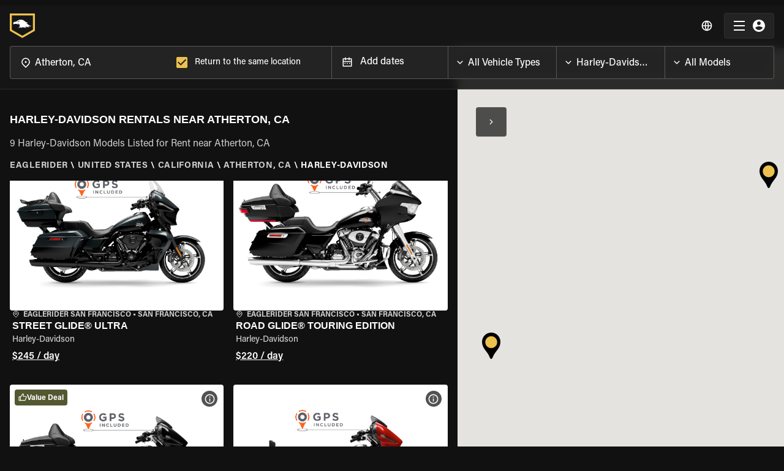

--- FILE ---
content_type: text/html; charset=utf-8
request_url: https://www.eaglerider.com/harley-rentals/atherton-california-united-states
body_size: 42366
content:
<!DOCTYPE html><html lang="en"><head><meta name="apple-itunes-app" content="app-id=635802031, app-argument=eaglerider://"/><meta property="og:image" content="/imgs/og_img.jpg"/><meta charSet="utf-8"/><link rel="icon" href="/imgs/favicon-dark.ico"/><link rel="icon" type="image/x-icon" href="/imgs/favicon-light.ico" media="(prefers-color-scheme: dark)"/><link rel="icon" type="image/x-icon" href="/imgs/favicon-dark.ico" media="(prefers-color-scheme: light)"/><link rel="canonical" href="https://www.eaglerider.com/harley-rentals/atherton-california-united-states"/><link rel="alternate" href="https://www.eaglerider.com/harley-rentals/atherton-california-united-states" hreflang="x-default"/><link rel="alternate" href="https://www.eaglerider.com/motorrad-mieten/harley-mieten/atherton-california-united-states" hreflang="de"/><link rel="alternate" href="https://www.eaglerider.com/location-moto/location-harley/atherton-california-united-states" hreflang="fr"/><link rel="alternate" href="https://www.eaglerider.com/alquiler-de-motos/alquiler-harley-davidson/atherton-california-united-states" hreflang="es"/><link rel="alternate" href="https://www.eaglerider.com/noleggio-moto/noleggio-harley-davidson/atherton-california-united-states" hreflang="it"/><link rel="alternate" href="https://www.eaglerider.com/aluguel-de-motos/aluguel-de-harley-davidson/atherton-california-united-states" hreflang="pt"/><script defer="">(function(w,d,s,l,i){w[l]=w[l]||[];w[l].push({'gtm.start':
          new Date().getTime(),event:'gtm.js'});var f=d.getElementsByTagName(s)[0],
          j=d.createElement(s),dl=l!='dataLayer'?'&l='+l:'';j.async=true;j.src=
          'https://www.googletagmanager.com/gtm.js?id='+i+dl;f.parentNode.insertBefore(j,f);
          })(window,document,'script','dataLayer','GTM-PZ6SRT2');</script><script defer="" src="https://www.googletagmanager.com/gtag/js?id=GTM-PZ6SRT2"></script><script>window.dataLayer = window.dataLayer || [];
            function gtag(){dataLayer.push(arguments);}
            gtag('js', new Date());
            gtag('config', 'GTM-PZ6SRT2');</script><script type="text/javascript" id="hs-script-loader" async="" defer="" src="//js.hs-scripts.com/8356792.js"></script><title>Harley-Davidson Rentals in Atherton, CA | EAGLERIDER</title><meta name="description" content="Unbeatable prices on Harley-Davidson rentals in Atherton, CA, backed by quality customer service you can depend on. "/><meta name="keywords" content="Harley-Davidson Rentals in Atherton, CA, Atherton, CA Harley-Davidson Rentals, Harley-Davidson rentals Atherton, CA, Harley-Davidson motorcycle rentals Atherton, CA, Harley-Davidson motorbike rentals Atherton, CA"/><meta property="og:title" content="Harley-Davidson Rentals in Atherton, CA | EAGLERIDER"/><meta property="og:description" content="Unbeatable prices on Harley-Davidson rentals in Atherton, CA, backed by quality customer service you can depend on. "/><meta property="og:image"/><meta name="viewport" content="width=device-width, initial-scale=1, maximum-scale=1"/><meta name="next-head-count" content="24"/><meta name="theme-color" content="#EDC14F"/><link rel="preload" href="/css/fonts.css" as="style"/><link rel="stylesheet" href="/css/fonts.css"/><link rel="preconnect" href="https://dev.visualwebsiteoptimizer.com"/><script type="text/javascript" id="vwoCode">window._vwo_code || (function() {
    var account_id=761303,
    version=2.0,
    settings_tolerance=2000,
    hide_element='body',
    hide_element_style = 'opacity:0 !important;filter:alpha(opacity=0) !important;background:none !important',
    /* DO NOT EDIT BELOW THIS LINE */
    f=false,w=window,d=document,v=d.querySelector('#vwoCode'),cK='_vwo_'+account_id+'_settings',cc={};try{var c=JSON.parse(localStorage.getItem('_vwo_'+account_id+'_config'));cc=c&&typeof c==='object'?c:{}}catch(e){}var stT=cc.stT==='session'?w.sessionStorage:w.localStorage;code={use_existing_jquery:function(){return typeof use_existing_jquery!=='undefined'?use_existing_jquery:undefined},library_tolerance:function(){return typeof library_tolerance!=='undefined'?library_tolerance:undefined},settings_tolerance:function(){return cc.sT||settings_tolerance},hide_element_style:function(){return'{'+(cc.hES||hide_element_style)+'}'},hide_element:function(){return typeof cc.hE==='string'?cc.hE:hide_element},getVersion:function(){return version},finish:function(){if(!f){f=true;var e=d.getElementById('_vis_opt_path_hides');if(e)e.parentNode.removeChild(e)}},finished:function(){return f},load:function(e){var t=this.getSettings(),n=d.createElement('script'),i=this;if(t){n.textContent=t;d.getElementsByTagName('head')[0].appendChild(n);if(!w.VWO||VWO.caE){stT.removeItem(cK);i.load(e)}}else{n.fetchPriority='high';n.src=e;n.type='text/javascript';n.onerror=function(){_vwo_code.finish()};d.getElementsByTagName('head')[0].appendChild(n)}},getSettings:function(){try{var e=stT.getItem(cK);if(!e){return}e=JSON.parse(e);if(Date.now()>e.e){stT.removeItem(cK);return}return e.s}catch(e){return}},init:function(){if(d.URL.indexOf('__vwo_disable__')>-1)return;var e=this.settings_tolerance();w._vwo_settings_timer=setTimeout(function(){_vwo_code.finish();stT.removeItem(cK)},e);var t=d.currentScript,n=d.createElement('style'),i=this.hide_element(),r=t&&!t.async&&i?i+this.hide_element_style():'',c=d.getElementsByTagName('head')[0];n.setAttribute('id','_vis_opt_path_hides');v&&n.setAttribute('nonce',v.nonce);n.setAttribute('type','text/css');if(n.styleSheet)n.styleSheet.cssText=r;else n.appendChild(d.createTextNode(r));c.appendChild(n);this.load('https://dev.visualwebsiteoptimizer.com/j.php?a='+account_id+'&u='+encodeURIComponent(d.URL)+'&vn='+version)}};w._vwo_code=code;code.init();})();</script><script defer="" type="text/javascript" src="/js/newrelic.js"></script><link rel="preload" href="/_next/static/css/5228a0b97c722eec.css" as="style"/><link rel="stylesheet" href="/_next/static/css/5228a0b97c722eec.css" data-n-g=""/><noscript data-n-css=""></noscript><script defer="" nomodule="" src="/_next/static/chunks/polyfills-c67a75d1b6f99dc8.js"></script><script defer="" src="/_next/static/chunks/646e0218-94a8b3a60d76ec0c.js"></script><script defer="" src="/_next/static/chunks/711-b5967cb5de10a44f.js"></script><script defer="" src="/_next/static/chunks/222-8cd33d49dea85639.js"></script><script defer="" src="/_next/static/chunks/6529-9c35dc9a3ba6f012.js"></script><script defer="" src="/_next/static/chunks/6725-f3307f9545ef7d88.js"></script><script defer="" src="/_next/static/chunks/4840-f0904c6fb1f1128e.js"></script><script defer="" src="/_next/static/chunks/2049.effdb6c8a3f37c8d.js"></script><script defer="" src="/_next/static/chunks/5904.ef634da5807fed3e.js"></script><script defer="" src="/_next/static/chunks/2437.b083312d7f9584dd.js"></script><script defer="" src="/_next/static/chunks/323.c722f30b555a0e82.js"></script><script src="/_next/static/chunks/webpack-5ab37755a4aa972c.js" defer=""></script><script src="/_next/static/chunks/framework-560765ab0625ba27.js" defer=""></script><script src="/_next/static/chunks/main-951bc077ff79f8f6.js" defer=""></script><script src="/_next/static/chunks/pages/_app-1d503c8dd8a838ac.js" defer=""></script><script src="/_next/static/chunks/pages/DYNAMIC_PAGES/_slugs_entry-8b1c4f06ce3e8e28.js" defer=""></script><script src="/_next/static/j2WgKHFizkjKZRrbnjX9h/_buildManifest.js" defer=""></script><script src="/_next/static/j2WgKHFizkjKZRrbnjX9h/_ssgManifest.js" defer=""></script><style data-emotion="css-global 0"></style><style data-emotion="css-global 1rlokvf">html{-webkit-font-smoothing:antialiased;-moz-osx-font-smoothing:grayscale;box-sizing:border-box;-webkit-text-size-adjust:100%;}*,*::before,*::after{box-sizing:inherit;}strong,b{font-weight:700;}body{margin:0;color:rgb(255, 255, 255);font-family:'Acumin Pro',sans-serif;font-weight:500;font-size:1.125rem;line-height:1.5;background-color:#111111;}@media print{body{background-color:#fff;}}body::backdrop{background-color:#111111;}body{font-family:'Acumin Pro',sans-serif;background:#111;overflow-x:hidden;font-size:0.875rem;line-height:1.4375rem;}body [class*='MuiFormLabel-asterisk']{color:unset;}@media (max-width:1329.95px){body .MuiContainer-root{padding-left:2rem;padding-right:2rem;}}@media (max-width:599.95px){body .MuiContainer-root{padding-left:1rem;padding-right:1rem;}}@media print{@page{margin-top:1rem;margin-bottom:1rem;}}.LayoutContainer{display:-webkit-box;display:-webkit-flex;display:-ms-flexbox;display:flex;-webkit-flex-direction:column;-ms-flex-direction:column;flex-direction:column;min-height:100vh;}.FooterContainer{margin-top:auto;}.MuiOutlinedInput-input.Mui-disabled{background:rgba(216, 216, 216, 0.15);}[class*='MuiFormLabel-asterisk']{color:#e74d3d;}.capitalize{text-transform:capitalize;}.upperCase{text-transform:uppercase;}.truncate{white-space:nowrap;overflow:hidden;text-overflow:ellipsis;}@media print{.hidden-in-print{display:none;}}@media print{button,a{display:none!important;}}@media print{footer{display:none;}}[class*='MuiTableContainer-root']{box-shadow:0px 1px 0px -1px rgba(0,0,0,0.1),0px 0px 1px 0px rgba(0,0,0,0.1),0px 0px 1px 0px rgba(0,0,0,0.1);border-radius:0;}table tbody [class*='MuiTableRow-root']:nth-of-type(odd):not(.tfoot){background-color:#f9f9f9;}table [class*='MuiTableCell-root']{padding:0.5rem 0.625rem 0.625rem!important;}@media (min-width:1024px){table [class*='MuiTableCell-root']{font-size:0.9375rem;}}@media print{table [class*='MuiTableCell-root'].table-actions{display:none;}}table [class*='MuiTableCell-root'].table-actions[class*='MuiTableCell-body']{font-weight:500;}table thead [class*='MuiTableCell-root']{text-align:left;text-transform:capitalize;font-weight:bold;}table .tfoot>*{font-weight:900;}.tableRowCard{margin-bottom:0.0625rem;font-size:1rem;width:100%;}.tableRowCard:nth-of-type(even){background-color:#f9f9f9;}.tableRowCard__column{display:-webkit-box;display:-webkit-flex;display:-ms-flexbox;display:flex;-webkit-box-pack:justify;-webkit-justify-content:space-between;justify-content:space-between;padding:1rem;border-bottom:1px solid #f5f5f5;}.tableRowCard__column.table-actions,.tableRowCard__column .table-actions{font-weight:500;}@media print{.tableRowCard__column.table-actions,.tableRowCard__column .table-actions{display:none;}}.tableRowCard__column.total{-webkit-box-pack:center;-ms-flex-pack:center;-webkit-justify-content:center;justify-content:center;}.tableRowCard__column.total>*{font-weight:900;}.tableRowCard__column .tableRowCard__column-name{font-weight:600;}@media (max-width:1329.95px){.showLargeDESKTOP{display:none;}}@media (min-width:1330px){.showMobileAndTabletAndDesktop{display:none;}}@media (max-width:1023.95px){.showDESKTOP{display:none!important;}}@media (min-width:1024px){.showTABLET{display:none!important;}}@media (min-width:600px){.showMOBILE{display:none;}}.MuiButton-contained{font-weight:600!important;}@media (max-width:599.95px){.showTabletAndDesktop{display:none;}}.overFlowXHidden{overflow-x:hidden;}.FW600{font-weight:600;}.FW700{font-weight:700;}.FW500{font-weight:500;}.drukFamily{font-family:'DrukTextWide',serif!important;}.acuminFamily{font-family:'Acumin Pro',sans-serif!important;}@media (max-width:599.95px){.g-recaptcha{-webkit-transform:scale(.7);-moz-transform:scale(.7);-ms-transform:scale(.7);transform:scale(.7);transform-origin:0 0;}}.word-break{word-break:break-word;}@media print{.PHTable .MuiTableCell-root{padding:0.5rem!important;color:#e0e0e0;font-size:0.875rem;font-weight:400;background-color:#fff;border:0;}.PHTable .MuiTableRow-root{border-bottom:1px solid #fafafa;}.PHTable .MuiTableRow-root:last-child{border-bottom:0;}.PHTable thead [class*='MuiTableCell-root']{text-align:left;text-transform:capitalize;font-weight:bold;}.PHTable .PaymentHistory-green{color:#027A48;}.PHTable.MuiPaper-root{border-radius:0;box-shadow:unset;border-bottom:1px solid #fafafa;padding:0rem 1rem 1rem;margin-bottom:1rem;}.PHTable.MuiPaper-root:last-child{padding-bottom:0;margin-bottom:0;}.PHTable.MuiPaper-root .tableRowCard__column{border-bottom:0;padding:0.25rem;}.PHTable.MuiPaper-root .tableRowCard__column .tableRowCard__column-name{font-weight:500;}.PHTable.MuiPaper-root .tableRowCard__column.total{-webkit-box-pack:end;-ms-flex-pack:end;-webkit-justify-content:end;justify-content:end;}}@media print{@page{size:auto;margin:0.5rem;}}@media print{.noWrapp-in-print{-webkit-box-flex-wrap:nowrap;-webkit-flex-wrap:nowrap;-ms-flex-wrap:nowrap;flex-wrap:nowrap;}.noWrapp-in-print>.MuiGrid-item{-webkit-flex:1 1 0;-ms-flex:1 1 0;flex:1 1 0;}}@media print{.AvoidtBreakInPrint{break-inside:avoid;}}.transparentLayoutPage{padding-top:4.375rem;}.d-none{display:none!important;}</style><style data-emotion="css-global animation-skd9c">@-webkit-keyframes animation-skd9c{from{-webkit-transform:scale(1);-moz-transform:scale(1);-ms-transform:scale(1);transform:scale(1);transform-origin:center center;-webkit-animation-timing-function:ease-out;animation-timing-function:ease-out;}10%{-webkit-transform:scale(0.91);-moz-transform:scale(0.91);-ms-transform:scale(0.91);transform:scale(0.91);-webkit-animation-timing-function:ease-in;animation-timing-function:ease-in;}17%{-webkit-transform:scale(0.98);-moz-transform:scale(0.98);-ms-transform:scale(0.98);transform:scale(0.98);-webkit-animation-timing-function:ease-out;animation-timing-function:ease-out;}33%{-webkit-transform:scale(0.87);-moz-transform:scale(0.87);-ms-transform:scale(0.87);transform:scale(0.87);-webkit-animation-timing-function:ease-in;animation-timing-function:ease-in;}45%{-webkit-transform:scale(1);-moz-transform:scale(1);-ms-transform:scale(1);transform:scale(1);-webkit-animation-timing-function:ease-out;animation-timing-function:ease-out;}}@keyframes animation-skd9c{from{-webkit-transform:scale(1);-moz-transform:scale(1);-ms-transform:scale(1);transform:scale(1);transform-origin:center center;-webkit-animation-timing-function:ease-out;animation-timing-function:ease-out;}10%{-webkit-transform:scale(0.91);-moz-transform:scale(0.91);-ms-transform:scale(0.91);transform:scale(0.91);-webkit-animation-timing-function:ease-in;animation-timing-function:ease-in;}17%{-webkit-transform:scale(0.98);-moz-transform:scale(0.98);-ms-transform:scale(0.98);transform:scale(0.98);-webkit-animation-timing-function:ease-out;animation-timing-function:ease-out;}33%{-webkit-transform:scale(0.87);-moz-transform:scale(0.87);-ms-transform:scale(0.87);transform:scale(0.87);-webkit-animation-timing-function:ease-in;animation-timing-function:ease-in;}45%{-webkit-transform:scale(1);-moz-transform:scale(1);-ms-transform:scale(1);transform:scale(1);-webkit-animation-timing-function:ease-out;animation-timing-function:ease-out;}}</style><style data-emotion="css-global animation-c7515d">@-webkit-keyframes animation-c7515d{0%{opacity:1;}50%{opacity:0.4;}100%{opacity:1;}}@keyframes animation-c7515d{0%{opacity:1;}50%{opacity:0.4;}100%{opacity:1;}}</style><style data-emotion="css apjq8w 1qbmxzv bf1l7c-MuiTypography-root sny543-MuiTypography-root 13y3nqs-MuiButtonBase-root-MuiButton-root n0ejws-MuiBackdrop-root ugywwu-MuiPaper-root-MuiAppBar-root 9j51sp-MuiContainer-root 1d72wjx-MuiToolbar-root 4t3i4h-MuiTypography-root-MuiLink-root 1vy53bl 12j35jo 1m3r2s1 1mv88oq-MuiButtonBase-root-MuiIconButton-root vbqug3 12wf4kc-MuiButtonBase-root-MuiButton-root 1hif0x-MuiContainer-root tnykvl-MuiGrid-root 1w7xkc4-MuiGrid-root 42bgq9-MuiSkeleton-root vll40d-MuiGrid-root ofztl5 x2i4be 11lq3yg-MuiGrid-root 1ytjsfc-MuiGrid-root 1grgt97 hdsyup-MuiTypography-root s35xv-MuiTypography-root 1g5sblm h4y409-MuiList-root 11magyf-MuiListItem-root 1hpjgez-MuiTypography-root jtmvis-MuiTypography-root 1yi92s8-MuiButtonBase-root-MuiButton-root soufps 5n7q00-MuiGrid-root 1kvxpxf-MuiGrid-root 2tjfx3-MuiTypography-root-MuiLink-root-MuiButtonBase-root nen11g-MuiStack-root 5u2gm5-MuiStack-root k008qs k4zdof-MuiTypography-root 6za0vn-MuiTypography-root sl81ev-MuiTypography-root i4bv87-MuiSvgIcon-root 1sm0c34-MuiTypography-root-MuiLink-root-MuiTypography-root 1e02t5d i8cet8 4585yq-MuiGrid-root xc4viy-MuiGrid-root j3otlf es740y-MuiSkeleton-root iqsia2-MuiSkeleton-root d1adu8-MuiGrid-root 8gm741-MuiGrid-root 6be36d-MuiGrid-root 1vuiy9r-MuiGrid-root 19slld7 s1mttx feuh2o-MuiGrid-root 1lmnm1k-MuiGrid-root 1on7yk7-MuiTypography-root qpoh7q-MuiTypography-root 1kipgfd hiasro 8uylb1-MuiDivider-root 1rxu9y1-MuiTypography-root t33y0b 1gnd1fd-MuiButton-endIcon 1irxz6u-MuiButtonBase-root-MuiButton-root gcc2o7-MuiButton-startIcon 16lpa0y">.css-apjq8w{background-color:#EBF2ED;box-shadow:5px 4px 24px 0px rgba(0, 0, 0, 0.08);z-index:1100;position:relative;}.css-apjq8w .AAMContainer{display:-webkit-box;display:-webkit-flex;display:-ms-flexbox;display:flex;-webkit-box-pack:justify;-webkit-justify-content:space-between;justify-content:space-between;-webkit-box-flex-wrap:nowrap;-webkit-flex-wrap:nowrap;-ms-flex-wrap:nowrap;flex-wrap:nowrap;-webkit-align-items:center;-webkit-box-align:center;-ms-flex-align:center;align-items:center;padding:0.5rem;}.css-apjq8w .AAMImageText{display:-webkit-box;display:-webkit-flex;display:-ms-flexbox;display:flex;-webkit-align-items:center;-webkit-box-align:center;-ms-flex-align:center;align-items:center;gap:0.5rem;}.css-apjq8w .AAMTitle{font-size:0.75rem;color:#000000;line-height:140%;}.css-apjq8w .AAMDesc{font-size:0.6875rem;color:#000000;line-height:auto;}.css-apjq8w .AAMClosseIcon{font-size:1rem;color:rgba(0, 0, 0, 0.7);}.css-apjq8w .AAMGetBtn{border-radius:1.5rem;padding:0.15rem 0.75rem 0rem 0.75rem;font-size:0.75rem;min-width:auto;white-space:nowrap;}.css-1qbmxzv.IBimgbox{width:100%;height:100%;overflow:hidden;display:-webkit-box;display:-webkit-flex;display:-ms-flexbox;display:flex;-webkit-box-pack:center;-ms-flex-pack:center;-webkit-justify-content:center;justify-content:center;-webkit-align-items:center;-webkit-box-align:center;-ms-flex-align:center;align-items:center;position:relative;}@media (max-width:599.95px){.css-1qbmxzv.IBimgbox{width:100%;}}.css-1qbmxzv .IBimg{object-fit:cover;}@media (max-width:1023.95px){.css-1qbmxzv.IBimgbox{height:2rem;width:2rem;}}.css-bf1l7c-MuiTypography-root{margin:0;font-family:'Acumin Pro',sans-serif;font-weight:500;font-size:1.125rem;line-height:1.5;font-weight:700;}.css-sny543-MuiTypography-root{margin:0;font-family:'Acumin Pro',sans-serif;font-weight:500;font-size:1.125rem;line-height:1.5;}.css-13y3nqs-MuiButtonBase-root-MuiButton-root{display:-webkit-inline-box;display:-webkit-inline-flex;display:-ms-inline-flexbox;display:inline-flex;-webkit-align-items:center;-webkit-box-align:center;-ms-flex-align:center;align-items:center;-webkit-box-pack:center;-ms-flex-pack:center;-webkit-justify-content:center;justify-content:center;position:relative;box-sizing:border-box;-webkit-tap-highlight-color:transparent;background-color:transparent;outline:0;border:0;margin:0;border-radius:0;padding:0;cursor:pointer;-webkit-user-select:none;-moz-user-select:none;-ms-user-select:none;user-select:none;vertical-align:middle;-moz-appearance:none;-webkit-appearance:none;-webkit-text-decoration:none;text-decoration:none;color:inherit;font-family:'Acumin Pro',sans-serif;font-weight:500;font-size:0.8125rem;line-height:1.75;text-transform:uppercase;min-width:64px;padding:4px 10px;border-radius:4px;-webkit-transition:background-color 250ms cubic-bezier(0.4, 0, 0.2, 1) 0ms,box-shadow 250ms cubic-bezier(0.4, 0, 0.2, 1) 0ms,border-color 250ms cubic-bezier(0.4, 0, 0.2, 1) 0ms,color 250ms cubic-bezier(0.4, 0, 0.2, 1) 0ms;transition:background-color 250ms cubic-bezier(0.4, 0, 0.2, 1) 0ms,box-shadow 250ms cubic-bezier(0.4, 0, 0.2, 1) 0ms,border-color 250ms cubic-bezier(0.4, 0, 0.2, 1) 0ms,color 250ms cubic-bezier(0.4, 0, 0.2, 1) 0ms;color:rgba(0, 0, 0, 0.87);background-color:#EDC14F;box-shadow:0px 3px 1px -2px rgba(0,0,0,0.2),0px 2px 2px 0px rgba(0,0,0,0.14),0px 1px 5px 0px rgba(0,0,0,0.12);box-shadow:none;text-transform:none;font-size:0.875rem;padding:0.625rem 0.75rem;}.css-13y3nqs-MuiButtonBase-root-MuiButton-root::-moz-focus-inner{border-style:none;}.css-13y3nqs-MuiButtonBase-root-MuiButton-root.Mui-disabled{pointer-events:none;cursor:default;}@media print{.css-13y3nqs-MuiButtonBase-root-MuiButton-root{-webkit-print-color-adjust:exact;color-adjust:exact;}}.css-13y3nqs-MuiButtonBase-root-MuiButton-root:hover{-webkit-text-decoration:none;text-decoration:none;background-color:rgb(165, 135, 55);box-shadow:0px 2px 4px -1px rgba(0,0,0,0.2),0px 4px 5px 0px rgba(0,0,0,0.14),0px 1px 10px 0px rgba(0,0,0,0.12);}@media (hover: none){.css-13y3nqs-MuiButtonBase-root-MuiButton-root:hover{background-color:#EDC14F;}}.css-13y3nqs-MuiButtonBase-root-MuiButton-root:active{box-shadow:0px 5px 5px -3px rgba(0,0,0,0.2),0px 8px 10px 1px rgba(0,0,0,0.14),0px 3px 14px 2px rgba(0,0,0,0.12);}.css-13y3nqs-MuiButtonBase-root-MuiButton-root.Mui-focusVisible{box-shadow:0px 3px 5px -1px rgba(0,0,0,0.2),0px 6px 10px 0px rgba(0,0,0,0.14),0px 1px 18px 0px rgba(0,0,0,0.12);}.css-13y3nqs-MuiButtonBase-root-MuiButton-root.Mui-disabled{color:rgba(255, 255, 255, 0.38);box-shadow:none;background-color:rgba(255, 255, 255, 0.12);}.css-13y3nqs-MuiButtonBase-root-MuiButton-root:hover{box-shadow:none;}.css-13y3nqs-MuiButtonBase-root-MuiButton-root.Mui-focusVisible{box-shadow:none;}.css-13y3nqs-MuiButtonBase-root-MuiButton-root:active{box-shadow:none;}.css-13y3nqs-MuiButtonBase-root-MuiButton-root.Mui-disabled{box-shadow:none;}.css-13y3nqs-MuiButtonBase-root-MuiButton-root .MuiButton-startIcon,.css-13y3nqs-MuiButtonBase-root-MuiButton-root .MuiButton-endIcon{position:relative;top:-2px;}.css-13y3nqs-MuiButtonBase-root-MuiButton-root .MuiButton-startIcon,.css-13y3nqs-MuiButtonBase-root-MuiButton-root .MuiButton-endIcon{font-size:1rem;}.css-13y3nqs-MuiButtonBase-root-MuiButton-root .MuiButton-startIcon svg,.css-13y3nqs-MuiButtonBase-root-MuiButton-root .MuiButton-endIcon svg{font-size:1rem;}.css-n0ejws-MuiBackdrop-root{position:fixed;display:-webkit-box;display:-webkit-flex;display:-ms-flexbox;display:flex;-webkit-align-items:center;-webkit-box-align:center;-ms-flex-align:center;align-items:center;-webkit-box-pack:center;-ms-flex-pack:center;-webkit-justify-content:center;justify-content:center;right:0;bottom:0;top:0;left:0;background-color:rgba(0, 0, 0, 0.5);-webkit-tap-highlight-color:transparent;background-color:rgba(0, 0, 0, 0.6);z-index:1301;}.css-n0ejws-MuiBackdrop-root .LSOuterContainer{left:50%;top:50%;-webkit-transform:translate(-50%,-50%);-moz-transform:translate(-50%,-50%);-ms-transform:translate(-50%,-50%);transform:translate(-50%,-50%);width:12.5rem;position:absolute;-webkit-perspective:1000;}.css-n0ejws-MuiBackdrop-root .LSInnerContainer{-webkit-animation:animation-skd9c 1.5s ease-in-out infinite both;animation:animation-skd9c 1.5s ease-in-out infinite both;}.css-n0ejws-MuiBackdrop-root .LSImg{width:100%;height:100%;}.css-ugywwu-MuiPaper-root-MuiAppBar-root{background-color:#121212;color:rgb(255, 255, 255);-webkit-transition:box-shadow 300ms cubic-bezier(0.4, 0, 0.2, 1) 0ms;transition:box-shadow 300ms cubic-bezier(0.4, 0, 0.2, 1) 0ms;box-shadow:0px 2px 4px -1px rgba(0,0,0,0.2),0px 4px 5px 0px rgba(0,0,0,0.14),0px 1px 10px 0px rgba(0,0,0,0.12);background-image:linear-gradient(rgba(255, 255, 255, 0.09), rgba(255, 255, 255, 0.09));display:-webkit-box;display:-webkit-flex;display:-ms-flexbox;display:flex;-webkit-flex-direction:column;-ms-flex-direction:column;flex-direction:column;width:100%;box-sizing:border-box;-webkit-flex-shrink:0;-ms-flex-negative:0;flex-shrink:0;position:fixed;z-index:1100;top:0;left:auto;right:0;padding-right:0!important;background:rgba(23, 23, 23, 0.90);-webkit-backdrop-filter:blur(0.5rem);backdrop-filter:blur(0.5rem);box-shadow:none;-webkit-transition:all 0.1s ease;transition:all 0.1s ease;border-bottom:1px solid rgba(255, 255, 255, 0.10);}@media print{.css-ugywwu-MuiPaper-root-MuiAppBar-root{position:absolute;}}@media (max-width:1329.95px){.css-ugywwu-MuiPaper-root-MuiAppBar-root .NVContainer{padding-right:1rem;padding-left:1rem;}}.css-ugywwu-MuiPaper-root-MuiAppBar-root.NBStaticPosition{position:absolute;top:0;}.css-ugywwu-MuiPaper-root-MuiAppBar-root.NBTransparent{background:linear-gradient(0deg, rgba(0, 0, 0, 0.00) 0%, rgba(0, 0, 0, 0.25) 100%);-webkit-backdrop-filter:unset;backdrop-filter:unset;}@media (max-width:1023.95px){.css-ugywwu-MuiPaper-root-MuiAppBar-root.NBAdVisible{top:0;}}.css-ugywwu-MuiPaper-root-MuiAppBar-root.NBScrolled{background:rgba(23, 23, 23, 0.90);-webkit-backdrop-filter:blur(0.5rem);backdrop-filter:blur(0.5rem);}@media (max-width:1023.95px){.css-ugywwu-MuiPaper-root-MuiAppBar-root.NBScrolled{top:0;}}.css-ugywwu-MuiPaper-root-MuiAppBar-root .NavBarLogoContainer{-webkit-box-flex:1;-webkit-flex-grow:1;-ms-flex-positive:1;flex-grow:1;}.css-ugywwu-MuiPaper-root-MuiAppBar-root .NBLogoLink{display:block;width:-webkit-fit-content;width:-moz-fit-content;width:fit-content;}.css-ugywwu-MuiPaper-root-MuiAppBar-root .NavBarLogo{width:11.6875rem;height:2.5rem;}.css-ugywwu-MuiPaper-root-MuiAppBar-root .NavBarLogoWithFilter{width:2.5625rem;height:2.5rem;}.css-ugywwu-MuiPaper-root-MuiAppBar-root .NMToolBar{min-height:unset;padding:0.75rem 0rem;}@media (min-width:1024px){.css-ugywwu-MuiPaper-root-MuiAppBar-root .NBNavigaationLinksContainer{display:-webkit-box;display:-webkit-flex;display:-ms-flexbox;display:flex;margin-right:1.5rem;}}@media (max-width:1329.95px){.css-ugywwu-MuiPaper-root-MuiAppBar-root .NBNavigaationLinksContainer.showLargeDESKTOP{display:none;}}@media (min-width:1024px){.css-ugywwu-MuiPaper-root-MuiAppBar-root.NBShowFilters .NavBarLogoContainer{-webkit-box-flex:unset;-webkit-flex-grow:unset;-ms-flex-positive:unset;flex-grow:unset;}}@media (min-width:1024px) and (max-width:1329.95px){.css-ugywwu-MuiPaper-root-MuiAppBar-root.NBShowFilters .NavBarLogoContainer{margin-right:auto;}}@media (min-width:1024px){.css-ugywwu-MuiPaper-root-MuiAppBar-root .NavBarFiltersGeo{margin-left:1rem;margin-right:1rem;margin-bottom:1rem;-webkit-flex:1 0 0;-ms-flex:1 0 0;flex:1 0 0;}}@media (min-width:1330px){.css-ugywwu-MuiPaper-root-MuiAppBar-root .NavBarFiltersGeo{margin-right:auto;margin-bottom:0rem;}}@media (max-width:1023.95px){.css-ugywwu-MuiPaper-root-MuiAppBar-root .NavBarFiltersGeo{border-top:1px solid rgba(255, 255, 255, 0.10);}}.css-9j51sp-MuiContainer-root{width:100%;margin-left:auto;box-sizing:border-box;margin-right:auto;display:block;padding-left:1rem;padding-right:1rem;}@media (min-width:320px){.css-9j51sp-MuiContainer-root{padding-left:1.5rem;padding-right:1.5rem;}}@media (min-width:1920px){.css-9j51sp-MuiContainer-root{max-width:1920px;}}.css-1d72wjx-MuiToolbar-root{position:relative;display:-webkit-box;display:-webkit-flex;display:-ms-flexbox;display:flex;-webkit-align-items:center;-webkit-box-align:center;-ms-flex-align:center;align-items:center;padding-left:1rem;padding-right:1rem;}@media (min-width:320px){.css-1d72wjx-MuiToolbar-root{padding-left:1.5rem;padding-right:1.5rem;}}@media (min-width:0){.css-1d72wjx-MuiToolbar-root{min-height:56px;}}.css-4t3i4h-MuiTypography-root-MuiLink-root{margin:0;font:inherit;color:inherit;-webkit-text-decoration:none;text-decoration:none;color:#000000;font-weight:500;color:inherit;}.css-1vy53bl.IBimgbox{width:100%;height:100%;overflow:hidden;display:-webkit-box;display:-webkit-flex;display:-ms-flexbox;display:flex;-webkit-box-pack:center;-ms-flex-pack:center;-webkit-justify-content:center;justify-content:center;-webkit-align-items:center;-webkit-box-align:center;-ms-flex-align:center;align-items:center;position:relative;}@media (max-width:599.95px){.css-1vy53bl.IBimgbox{width:100%;}}.css-1vy53bl .IBimg{object-fit:cover;}.css-12j35jo.IBimgbox{width:100%;height:100%;overflow:hidden;display:-webkit-box;display:-webkit-flex;display:-ms-flexbox;display:flex;-webkit-box-pack:center;-ms-flex-pack:center;-webkit-justify-content:center;justify-content:center;-webkit-align-items:center;-webkit-box-align:center;-ms-flex-align:center;align-items:center;position:relative;}@media (max-width:599.95px){.css-12j35jo.IBimgbox{width:100%;}}.css-12j35jo .IBimg{object-fit:contain;}.css-1m3r2s1 .LRMBtn{color:#fff;padding:0.625rem;margin-right:0.5rem;font-size:1.25rem;}.css-1mv88oq-MuiButtonBase-root-MuiIconButton-root{display:-webkit-inline-box;display:-webkit-inline-flex;display:-ms-inline-flexbox;display:inline-flex;-webkit-align-items:center;-webkit-box-align:center;-ms-flex-align:center;align-items:center;-webkit-box-pack:center;-ms-flex-pack:center;-webkit-justify-content:center;justify-content:center;position:relative;box-sizing:border-box;-webkit-tap-highlight-color:transparent;background-color:transparent;outline:0;border:0;margin:0;border-radius:0;padding:0;cursor:pointer;-webkit-user-select:none;-moz-user-select:none;-ms-user-select:none;user-select:none;vertical-align:middle;-moz-appearance:none;-webkit-appearance:none;-webkit-text-decoration:none;text-decoration:none;color:inherit;text-align:center;-webkit-flex:0 0 auto;-ms-flex:0 0 auto;flex:0 0 auto;font-size:1.5rem;padding:8px;border-radius:50%;overflow:visible;color:#fff;-webkit-transition:background-color 150ms cubic-bezier(0.4, 0, 0.2, 1) 0ms;transition:background-color 150ms cubic-bezier(0.4, 0, 0.2, 1) 0ms;border-radius:4px;font-size:1rem;line-height:120%;padding:0.75rem 0.875rem;}.css-1mv88oq-MuiButtonBase-root-MuiIconButton-root::-moz-focus-inner{border-style:none;}.css-1mv88oq-MuiButtonBase-root-MuiIconButton-root.Mui-disabled{pointer-events:none;cursor:default;}@media print{.css-1mv88oq-MuiButtonBase-root-MuiIconButton-root{-webkit-print-color-adjust:exact;color-adjust:exact;}}.css-1mv88oq-MuiButtonBase-root-MuiIconButton-root.Mui-disabled{background-color:transparent;color:rgba(255, 255, 255, 0.38);}.css-vbqug3 .VMBtn{color:#fff;padding:0.5rem 0.75rem;background-color:rgba(39, 39, 39, 0.80);border:1px solid rgba(255, 255, 255, 0.05);font-size:1.5rem;}.css-vbqug3 .VMBtn:hover{border:1px solid #fff;background-color:rgba(60, 60, 60, 0.80);}.css-vbqug3 .VMBtn.VMBtnActive{border:1px solid rgba(255, 255, 255, 0.05);background-color:rgba(60, 60, 60, 0.80);}.css-vbqug3 .NMAccIcon{margin-left:0.5rem;}.css-vbqug3 .NMAvatar{width:1.5rem;height:1.5rem;margin-left:0.5rem;background-color:#EBF2ED;}.css-vbqug3 .NMAvaterLatter{font-size:0.7rem;position:relative;top:0.125rem;}.css-12wf4kc-MuiButtonBase-root-MuiButton-root{display:-webkit-inline-box;display:-webkit-inline-flex;display:-ms-inline-flexbox;display:inline-flex;-webkit-align-items:center;-webkit-box-align:center;-ms-flex-align:center;align-items:center;-webkit-box-pack:center;-ms-flex-pack:center;-webkit-justify-content:center;justify-content:center;position:relative;box-sizing:border-box;-webkit-tap-highlight-color:transparent;background-color:transparent;outline:0;border:0;margin:0;border-radius:0;padding:0;cursor:pointer;-webkit-user-select:none;-moz-user-select:none;-ms-user-select:none;user-select:none;vertical-align:middle;-moz-appearance:none;-webkit-appearance:none;-webkit-text-decoration:none;text-decoration:none;color:inherit;font-family:'Acumin Pro',sans-serif;font-weight:500;font-size:0.875rem;line-height:1.75;text-transform:uppercase;min-width:64px;padding:6px 16px;border-radius:4px;-webkit-transition:background-color 250ms cubic-bezier(0.4, 0, 0.2, 1) 0ms,box-shadow 250ms cubic-bezier(0.4, 0, 0.2, 1) 0ms,border-color 250ms cubic-bezier(0.4, 0, 0.2, 1) 0ms,color 250ms cubic-bezier(0.4, 0, 0.2, 1) 0ms;transition:background-color 250ms cubic-bezier(0.4, 0, 0.2, 1) 0ms,box-shadow 250ms cubic-bezier(0.4, 0, 0.2, 1) 0ms,border-color 250ms cubic-bezier(0.4, 0, 0.2, 1) 0ms,color 250ms cubic-bezier(0.4, 0, 0.2, 1) 0ms;color:#ffffff;background-color:rgba(39, 39, 39, 0.80);box-shadow:0px 3px 1px -2px rgba(0,0,0,0.2),0px 2px 2px 0px rgba(0,0,0,0.14),0px 1px 5px 0px rgba(0,0,0,0.12);box-shadow:none;text-transform:none;border:1px solid rgba(255, 255, 255, 0.05);background:rgba(39, 39, 39, 0.80);-webkit-backdrop-filter:blur(8px);backdrop-filter:blur(8px);color:#FFFFFF;font-size:0.9375rem;line-height:120%;padding:0.75rem 0.875rem;}.css-12wf4kc-MuiButtonBase-root-MuiButton-root::-moz-focus-inner{border-style:none;}.css-12wf4kc-MuiButtonBase-root-MuiButton-root.Mui-disabled{pointer-events:none;cursor:default;}@media print{.css-12wf4kc-MuiButtonBase-root-MuiButton-root{-webkit-print-color-adjust:exact;color-adjust:exact;}}.css-12wf4kc-MuiButtonBase-root-MuiButton-root:hover{-webkit-text-decoration:none;text-decoration:none;background-color:rgba(23, 23, 23, 0.90);box-shadow:0px 2px 4px -1px rgba(0,0,0,0.2),0px 4px 5px 0px rgba(0,0,0,0.14),0px 1px 10px 0px rgba(0,0,0,0.12);}@media (hover: none){.css-12wf4kc-MuiButtonBase-root-MuiButton-root:hover{background-color:rgba(39, 39, 39, 0.80);}}.css-12wf4kc-MuiButtonBase-root-MuiButton-root:active{box-shadow:0px 5px 5px -3px rgba(0,0,0,0.2),0px 8px 10px 1px rgba(0,0,0,0.14),0px 3px 14px 2px rgba(0,0,0,0.12);}.css-12wf4kc-MuiButtonBase-root-MuiButton-root.Mui-focusVisible{box-shadow:0px 3px 5px -1px rgba(0,0,0,0.2),0px 6px 10px 0px rgba(0,0,0,0.14),0px 1px 18px 0px rgba(0,0,0,0.12);}.css-12wf4kc-MuiButtonBase-root-MuiButton-root.Mui-disabled{color:rgba(255, 255, 255, 0.38);box-shadow:none;background-color:rgba(255, 255, 255, 0.12);}.css-12wf4kc-MuiButtonBase-root-MuiButton-root:hover{box-shadow:none;}.css-12wf4kc-MuiButtonBase-root-MuiButton-root.Mui-focusVisible{box-shadow:none;}.css-12wf4kc-MuiButtonBase-root-MuiButton-root:active{box-shadow:none;}.css-12wf4kc-MuiButtonBase-root-MuiButton-root.Mui-disabled{box-shadow:none;}.css-12wf4kc-MuiButtonBase-root-MuiButton-root .MuiButton-startIcon,.css-12wf4kc-MuiButtonBase-root-MuiButton-root .MuiButton-endIcon{position:relative;top:-2px;}.css-12wf4kc-MuiButtonBase-root-MuiButton-root:hover,.css-12wf4kc-MuiButtonBase-root-MuiButton-root:focus{background-color:rgba(60, 60, 60, 0.80);}.css-12wf4kc-MuiButtonBase-root-MuiButton-root .MuiButton-startIcon,.css-12wf4kc-MuiButtonBase-root-MuiButton-root .MuiButton-endIcon{font-size:1rem;}.css-12wf4kc-MuiButtonBase-root-MuiButton-root .MuiButton-startIcon svg,.css-12wf4kc-MuiButtonBase-root-MuiButton-root .MuiButton-endIcon svg{font-size:1rem;}.css-1hif0x-MuiContainer-root{width:100%;margin-left:auto;box-sizing:border-box;margin-right:auto;display:block;padding-left:1rem;padding-right:1rem;}@media (min-width:320px){.css-1hif0x-MuiContainer-root{padding-left:1.5rem;padding-right:1.5rem;}}@media (min-width:1330px){.css-1hif0x-MuiContainer-root{max-width:1330px;}}.css-tnykvl-MuiGrid-root{box-sizing:border-box;display:-webkit-box;display:-webkit-flex;display:-ms-flexbox;display:flex;-webkit-box-flex-wrap:wrap;-webkit-flex-wrap:wrap;-ms-flex-wrap:wrap;flex-wrap:wrap;width:100%;-webkit-flex-direction:row;-ms-flex-direction:row;flex-direction:row;margin-top:-0.5rem;width:calc(100% + 0.5rem);margin-left:-0.5rem;padding-bottom:1rem;padding-top:0.5rem;}.css-tnykvl-MuiGrid-root>.MuiGrid-item{padding-top:0.5rem;}.css-tnykvl-MuiGrid-root>.MuiGrid-item{padding-left:0.5rem;}.css-1w7xkc4-MuiGrid-root{box-sizing:border-box;margin:0;-webkit-flex-direction:row;-ms-flex-direction:row;flex-direction:row;-webkit-flex-basis:100%;-ms-flex-preferred-size:100%;flex-basis:100%;-webkit-box-flex:0;-webkit-flex-grow:0;-ms-flex-positive:0;flex-grow:0;max-width:100%;}@media (min-width:320px){.css-1w7xkc4-MuiGrid-root{-webkit-flex-basis:100%;-ms-flex-preferred-size:100%;flex-basis:100%;-webkit-box-flex:0;-webkit-flex-grow:0;-ms-flex-positive:0;flex-grow:0;max-width:100%;}}@media (min-width:600px){.css-1w7xkc4-MuiGrid-root{-webkit-flex-basis:50%;-ms-flex-preferred-size:50%;flex-basis:50%;-webkit-box-flex:0;-webkit-flex-grow:0;-ms-flex-positive:0;flex-grow:0;max-width:50%;}}@media (min-width:1024px){.css-1w7xkc4-MuiGrid-root{-webkit-flex-basis:25%;-ms-flex-preferred-size:25%;flex-basis:25%;-webkit-box-flex:0;-webkit-flex-grow:0;-ms-flex-positive:0;flex-grow:0;max-width:25%;}}@media (min-width:1330px){.css-1w7xkc4-MuiGrid-root{-webkit-flex-basis:25%;-ms-flex-preferred-size:25%;flex-basis:25%;-webkit-box-flex:0;-webkit-flex-grow:0;-ms-flex-positive:0;flex-grow:0;max-width:25%;}}@media (min-width:1920px){.css-1w7xkc4-MuiGrid-root{-webkit-flex-basis:25%;-ms-flex-preferred-size:25%;flex-basis:25%;-webkit-box-flex:0;-webkit-flex-grow:0;-ms-flex-positive:0;flex-grow:0;max-width:25%;}}.css-42bgq9-MuiSkeleton-root{display:block;background-color:rgba(255, 255, 255, 0.13);height:1.2em;-webkit-animation:animation-c7515d 2s ease-in-out 0.5s infinite;animation:animation-c7515d 2s ease-in-out 0.5s infinite;background-color:#1e1e1e;}.css-vll40d-MuiGrid-root{box-sizing:border-box;margin:0;-webkit-flex-direction:row;-ms-flex-direction:row;flex-direction:row;-webkit-flex-basis:100%;-ms-flex-preferred-size:100%;flex-basis:100%;-webkit-box-flex:0;-webkit-flex-grow:0;-ms-flex-positive:0;flex-grow:0;max-width:100%;}@media (min-width:320px){.css-vll40d-MuiGrid-root{-webkit-flex-basis:100%;-ms-flex-preferred-size:100%;flex-basis:100%;-webkit-box-flex:0;-webkit-flex-grow:0;-ms-flex-positive:0;flex-grow:0;max-width:100%;}}@media (min-width:600px){.css-vll40d-MuiGrid-root{-webkit-flex-basis:50%;-ms-flex-preferred-size:50%;flex-basis:50%;-webkit-box-flex:0;-webkit-flex-grow:0;-ms-flex-positive:0;flex-grow:0;max-width:50%;}}@media (min-width:1024px){.css-vll40d-MuiGrid-root{-webkit-flex-basis:16.666667%;-ms-flex-preferred-size:16.666667%;flex-basis:16.666667%;-webkit-box-flex:0;-webkit-flex-grow:0;-ms-flex-positive:0;flex-grow:0;max-width:16.666667%;}}@media (min-width:1330px){.css-vll40d-MuiGrid-root{-webkit-flex-basis:16.666667%;-ms-flex-preferred-size:16.666667%;flex-basis:16.666667%;-webkit-box-flex:0;-webkit-flex-grow:0;-ms-flex-positive:0;flex-grow:0;max-width:16.666667%;}}@media (min-width:1920px){.css-vll40d-MuiGrid-root{-webkit-flex-basis:16.666667%;-ms-flex-preferred-size:16.666667%;flex-basis:16.666667%;-webkit-box-flex:0;-webkit-flex-grow:0;-ms-flex-positive:0;flex-grow:0;max-width:16.666667%;}}@media (min-width:320px){.css-ofztl5{margin-top:4.1875rem;}}@media (min-width:1024px){.css-ofztl5{margin-top:4.375rem;}}.css-x2i4be .GVContainer{padding-left:1.5rem;padding-right:1.5rem;}@media (max-width:1329.95px){.css-x2i4be .GVContainer{padding-left:1rem;padding-right:1rem;}}.css-x2i4be .GVPaginationContiner{width:100%;display:-webkit-box;display:-webkit-flex;display:-ms-flexbox;display:flex;-webkit-box-pack:center;-ms-flex-pack:center;-webkit-justify-content:center;justify-content:center;}.css-x2i4be .GVPageTitleContainer{padding-bottom:1rem;margin-top:5rem;}@media (min-width:1024px){.css-x2i4be .GVPageTitleContainer{margin-top:0rem;display:-webkit-box;display:-webkit-flex;display:-ms-flexbox;display:flex;-webkit-align-items:flex-start;-webkit-box-align:flex-start;-ms-flex-align:flex-start;align-items:flex-start;gap:1rem;-webkit-box-pack:justify;-webkit-justify-content:space-between;justify-content:space-between;position:-webkit-sticky;position:sticky;top:4.375rem;background:#111111;-webkit-backdrop-filter:blur(0.5rem);backdrop-filter:blur(0.5rem);z-index:4;}}@media (min-width:1024px) and (max-width:1329.95px){.css-x2i4be .GVPageTitleContainer{top:calc( 4.375rem + 4rem);}}.css-x2i4be .GVMapSide{position:-webkit-sticky;position:sticky;right:0;top:4.375rem;height:calc(100vh - 4.375rem);}.css-x2i4be .GVHideAndShowMapBtn{-webkit-transition:-webkit-transform 0.3s ease-in-out;transition:transform 0.3s ease-in-out;min-width:unset;padding:0.9375rem 1rem;background-color:rgba(39, 39, 39, 0.80);border:1px solid rgba(255, 255, 255, 0.05);-webkit-backdrop-filter:blur(8px);backdrop-filter:blur(8px);position:relative;top:2rem;}.css-x2i4be .GVHideAndShowMapBtn:hover,.css-x2i4be .GVHideAndShowMapBtn:active,.css-x2i4be .GVHideAndShowMapBtn:focus{box-shadow:none;}.css-x2i4be .GVHideAndShowMapBtn .GVIconBtn{font-size:1rem;}.css-x2i4be .GVHideAndShowMapBtn.GVShowMapBtn{-webkit-transform:translateX(6rem);-moz-transform:translateX(6rem);-ms-transform:translateX(6rem);transform:translateX(6rem);}.css-x2i4be .GVHideAndShowMapBtn.GVShowMapBtn .GVIconBtn{-webkit-transform:rotate(180deg);-moz-transform:rotate(180deg);-ms-transform:rotate(180deg);transform:rotate(180deg);}.css-x2i4be .GVESPromoContainer{padding-top:4rem;padding-bottom:4rem;margin-top:2rem;margin-bottom:2rem;border-top:1px solid rgba(255, 255, 255, 0.18);}@media (max-width:1023.95px){.css-x2i4be .GVESPromoContainer{margin-top:3rem;margin-bottom:3rem;}}.css-x2i4be .GVLinksGroupsContiner{padding-top:5rem;padding-bottom:5rem;background-color:#222222;}.css-11lq3yg-MuiGrid-root{box-sizing:border-box;display:-webkit-box;display:-webkit-flex;display:-ms-flexbox;display:flex;-webkit-box-flex-wrap:wrap;-webkit-flex-wrap:wrap;-ms-flex-wrap:wrap;flex-wrap:wrap;width:100%;-webkit-flex-direction:row;-ms-flex-direction:row;flex-direction:row;}.css-1ytjsfc-MuiGrid-root{box-sizing:border-box;margin:0;-webkit-flex-direction:row;-ms-flex-direction:row;flex-direction:row;-webkit-flex-basis:100%;-ms-flex-preferred-size:100%;flex-basis:100%;-webkit-box-flex:0;-webkit-flex-grow:0;-ms-flex-positive:0;flex-grow:0;max-width:100%;}@media (min-width:320px){.css-1ytjsfc-MuiGrid-root{-webkit-flex-basis:100%;-ms-flex-preferred-size:100%;flex-basis:100%;-webkit-box-flex:0;-webkit-flex-grow:0;-ms-flex-positive:0;flex-grow:0;max-width:100%;}}@media (min-width:600px){.css-1ytjsfc-MuiGrid-root{-webkit-flex-basis:100%;-ms-flex-preferred-size:100%;flex-basis:100%;-webkit-box-flex:0;-webkit-flex-grow:0;-ms-flex-positive:0;flex-grow:0;max-width:100%;}}@media (min-width:1024px){.css-1ytjsfc-MuiGrid-root{-webkit-flex-basis:58.333333%;-ms-flex-preferred-size:58.333333%;flex-basis:58.333333%;-webkit-box-flex:0;-webkit-flex-grow:0;-ms-flex-positive:0;flex-grow:0;max-width:58.333333%;}}@media (min-width:1330px){.css-1ytjsfc-MuiGrid-root{-webkit-flex-basis:66.666667%;-ms-flex-preferred-size:66.666667%;flex-basis:66.666667%;-webkit-box-flex:0;-webkit-flex-grow:0;-ms-flex-positive:0;flex-grow:0;max-width:66.666667%;}}@media (min-width:1920px){.css-1ytjsfc-MuiGrid-root{-webkit-flex-basis:66.666667%;-ms-flex-preferred-size:66.666667%;flex-basis:66.666667%;-webkit-box-flex:0;-webkit-flex-grow:0;-ms-flex-positive:0;flex-grow:0;max-width:66.666667%;}}@media (min-width:600px){.css-1grgt97{margin-top:0rem;}}@media (min-width:1024px){.css-1grgt97{margin-top:2.5rem;}}.css-hdsyup-MuiTypography-root{margin:0;font-family:'DrukTextWide',sans-serif;font-weight:700;text-transform:uppercase;font-size:1.125rem;line-height:140%;margin-bottom:1rem;font-weight:700;}@media (max-width:600px){.css-hdsyup-MuiTypography-root{font-size:1rem;}}.css-s35xv-MuiTypography-root{margin:0;font-family:'Acumin Pro',sans-serif;font-weight:400;font-size:1rem;line-height:1.4375rem;color:rgb(255, 255, 255, .8);margin-bottom:1rem;}.css-1g5sblm{display:-webkit-box;display:-webkit-flex;display:-ms-flexbox;display:flex;-webkit-flex-direction:row;-ms-flex-direction:row;flex-direction:row;-webkit-align-items:center;-webkit-box-align:center;-ms-flex-align:center;align-items:center;line-height:0.8125rem;font-size:0.75rem;font-weight:500;text-transform:uppercase;position:relative;}@media (max-width:599.95px){.css-1g5sblm{position:relative;overflow-x:hidden;padding:0.875rem 0rem;}}.css-1g5sblm .BCLinksCon{padding-top:0;padding-bottom:0;}@media (max-width:1023.95px){.css-1g5sblm .BCLinksCon{display:-webkit-box;display:-webkit-flex;display:-ms-flexbox;display:flex;-webkit-box-flex-flow:row;-webkit-flex-flow:row;-ms-flex-flow:row;flex-flow:row;-webkit-align-items:center;-webkit-box-align:center;-ms-flex-align:center;align-items:center;-webkit-box-flex-wrap:nowrap;-webkit-flex-wrap:nowrap;-ms-flex-wrap:nowrap;flex-wrap:nowrap;white-space:nowrap;-webkit-transition:all .6s;transition:all .6s;padding-left:1rem;}}.css-1g5sblm .BCNav{height:2.25rem;width:2.25rem;-webkit-backdrop-filter:blur(0.5rem);backdrop-filter:blur(0.5rem);border-radius:50%;position:absolute;display:-webkit-box;display:-webkit-flex;display:-ms-flexbox;display:flex;-webkit-align-items:center;-webkit-box-align:center;-ms-flex-align:center;align-items:center;-webkit-box-pack:center;-ms-flex-pack:center;-webkit-justify-content:center;justify-content:center;left:0;top:0;bottom:0;margin:auto;z-index:2;background-color:rgba(39, 39, 39, 0.80);border:1px solid rgba(255, 255, 255, 0.10);box-shadow:10px -1px 3px 0px rgba(17, 17, 17, 0.8);}@media (min-width:1024px){.css-1g5sblm .BCNav{display:none;}}.css-1g5sblm .BCArrow{color:#fff;font-size:1.25rem;}.css-1g5sblm .BCArrow.rotated{-webkit-transform:rotate(180deg);-moz-transform:rotate(180deg);-ms-transform:rotate(180deg);transform:rotate(180deg);-webkit-transition:all 0.6s;transition:all 0.6s;}.css-1g5sblm .BCListItem{padding:0;}@media (min-width:1024px){.css-1g5sblm .BCListItem{display:inline;}}.css-1g5sblm .BCLink{cursor:pointer;-webkit-text-decoration:none;text-decoration:none;color:rgb(255, 255, 255, .8);}.css-1g5sblm .BCText{color:#eeeeee;font-weight:500;font-size:0.75rem;}.css-h4y409-MuiList-root{list-style:none;margin:0;padding:0;position:relative;padding-top:8px;padding-bottom:8px;}.css-11magyf-MuiListItem-root{display:-webkit-box;display:-webkit-flex;display:-ms-flexbox;display:flex;-webkit-box-pack:start;-ms-flex-pack:start;-webkit-justify-content:flex-start;justify-content:flex-start;-webkit-align-items:center;-webkit-box-align:center;-ms-flex-align:center;align-items:center;position:relative;-webkit-text-decoration:none;text-decoration:none;width:100%;box-sizing:border-box;text-align:left;padding-top:8px;padding-bottom:8px;padding-left:16px;padding-right:16px;}.css-11magyf-MuiListItem-root.Mui-focusVisible{background-color:rgba(255, 255, 255, 0.12);}.css-11magyf-MuiListItem-root.Mui-selected{background-color:rgba(237, 193, 79, 0.16);}.css-11magyf-MuiListItem-root.Mui-selected.Mui-focusVisible{background-color:rgba(237, 193, 79, 0.28);}.css-11magyf-MuiListItem-root.Mui-disabled{opacity:0.38;}.css-1hpjgez-MuiTypography-root{margin:0;font-family:'Acumin Pro',sans-serif;font-weight:700;font-size:0.875rem;line-height:120%;letter-spacing:0.7px;text-transform:uppercase;font-weight:700;}.css-jtmvis-MuiTypography-root{margin:0;font-family:'Acumin Pro',sans-serif;font-weight:700;font-size:0.875rem;line-height:120%;letter-spacing:0.7px;text-transform:uppercase;padding-left:0.25rem;padding-right:0.25rem;font-weight:700;}.css-1yi92s8-MuiButtonBase-root-MuiButton-root{display:-webkit-inline-box;display:-webkit-inline-flex;display:-ms-inline-flexbox;display:inline-flex;-webkit-align-items:center;-webkit-box-align:center;-ms-flex-align:center;align-items:center;-webkit-box-pack:center;-ms-flex-pack:center;-webkit-justify-content:center;justify-content:center;position:relative;box-sizing:border-box;-webkit-tap-highlight-color:transparent;background-color:transparent;outline:0;border:0;margin:0;border-radius:0;padding:0;cursor:pointer;-webkit-user-select:none;-moz-user-select:none;-ms-user-select:none;user-select:none;vertical-align:middle;-moz-appearance:none;-webkit-appearance:none;-webkit-text-decoration:none;text-decoration:none;color:inherit;font-family:'Acumin Pro',sans-serif;font-weight:500;font-size:0.8125rem;line-height:1.75;text-transform:uppercase;min-width:64px;padding:3px 9px;border-radius:4px;-webkit-transition:background-color 250ms cubic-bezier(0.4, 0, 0.2, 1) 0ms,box-shadow 250ms cubic-bezier(0.4, 0, 0.2, 1) 0ms,border-color 250ms cubic-bezier(0.4, 0, 0.2, 1) 0ms,color 250ms cubic-bezier(0.4, 0, 0.2, 1) 0ms;transition:background-color 250ms cubic-bezier(0.4, 0, 0.2, 1) 0ms,box-shadow 250ms cubic-bezier(0.4, 0, 0.2, 1) 0ms,border-color 250ms cubic-bezier(0.4, 0, 0.2, 1) 0ms,color 250ms cubic-bezier(0.4, 0, 0.2, 1) 0ms;border:1px solid rgba(39, 39, 39, 0.5);color:rgba(39, 39, 39, 0.80);box-shadow:none;text-transform:none;border:1px solid rgba(255, 255, 255, 0.50);color:#FFFFFF;font-size:0.875rem;padding:0.625rem 0.75rem;}.css-1yi92s8-MuiButtonBase-root-MuiButton-root::-moz-focus-inner{border-style:none;}.css-1yi92s8-MuiButtonBase-root-MuiButton-root.Mui-disabled{pointer-events:none;cursor:default;}@media print{.css-1yi92s8-MuiButtonBase-root-MuiButton-root{-webkit-print-color-adjust:exact;color-adjust:exact;}}.css-1yi92s8-MuiButtonBase-root-MuiButton-root:hover{-webkit-text-decoration:none;text-decoration:none;background-color:rgba(39, 39, 39, 0.08);border:1px solid rgba(39, 39, 39, 0.80);}@media (hover: none){.css-1yi92s8-MuiButtonBase-root-MuiButton-root:hover{background-color:transparent;}}.css-1yi92s8-MuiButtonBase-root-MuiButton-root.Mui-disabled{color:rgba(255, 255, 255, 0.38);border:1px solid rgba(255, 255, 255, 0.12);}.css-1yi92s8-MuiButtonBase-root-MuiButton-root:hover{box-shadow:none;}.css-1yi92s8-MuiButtonBase-root-MuiButton-root.Mui-focusVisible{box-shadow:none;}.css-1yi92s8-MuiButtonBase-root-MuiButton-root:active{box-shadow:none;}.css-1yi92s8-MuiButtonBase-root-MuiButton-root.Mui-disabled{box-shadow:none;}.css-1yi92s8-MuiButtonBase-root-MuiButton-root .MuiButton-startIcon,.css-1yi92s8-MuiButtonBase-root-MuiButton-root .MuiButton-endIcon{position:relative;top:-2px;}.css-1yi92s8-MuiButtonBase-root-MuiButton-root:hover,.css-1yi92s8-MuiButtonBase-root-MuiButton-root:focus{border:1px solid #fff;background:linear-gradient(0deg,  rgba(255, 255, 255, 0.04) 0%,  rgba(255, 255, 255, 0.04) 100%),rgba(60, 60, 60, 0.80);box-shadow:-2px 4px 24px 0px rgba(255, 255, 255, 0.16);-webkit-backdrop-filter:blur(8px);backdrop-filter:blur(8px);}.css-1yi92s8-MuiButtonBase-root-MuiButton-root .MuiButton-startIcon,.css-1yi92s8-MuiButtonBase-root-MuiButton-root .MuiButton-endIcon{font-size:1rem;}.css-1yi92s8-MuiButtonBase-root-MuiButton-root .MuiButton-startIcon svg,.css-1yi92s8-MuiButtonBase-root-MuiButton-root .MuiButton-endIcon svg{font-size:1rem;}.css-soufps{margin-top:1rem;margin-bottom:1rem;margin-bottom:3rem;}.css-5n7q00-MuiGrid-root{box-sizing:border-box;display:-webkit-box;display:-webkit-flex;display:-ms-flexbox;display:flex;-webkit-box-flex-wrap:wrap;-webkit-flex-wrap:wrap;-ms-flex-wrap:wrap;flex-wrap:wrap;width:100%;-webkit-flex-direction:row;-ms-flex-direction:row;flex-direction:row;width:calc(100% + 1rem);margin-left:-1rem;}@media (min-width:0px){.css-5n7q00-MuiGrid-root{margin-top:-1rem;}.css-5n7q00-MuiGrid-root>.MuiGrid-item{padding-top:1rem;}}@media (min-width:600px){.css-5n7q00-MuiGrid-root{margin-top:-2rem;}.css-5n7q00-MuiGrid-root>.MuiGrid-item{padding-top:2rem;}}@media (min-width:1330px){.css-5n7q00-MuiGrid-root{margin-top:-2rem;}.css-5n7q00-MuiGrid-root>.MuiGrid-item{padding-top:2rem;}}.css-5n7q00-MuiGrid-root>.MuiGrid-item{padding-left:1rem;}.css-1kvxpxf-MuiGrid-root{box-sizing:border-box;margin:0;-webkit-flex-direction:row;-ms-flex-direction:row;flex-direction:row;-webkit-flex-basis:100%;-ms-flex-preferred-size:100%;flex-basis:100%;-webkit-box-flex:0;-webkit-flex-grow:0;-ms-flex-positive:0;flex-grow:0;max-width:100%;}@media (min-width:320px){.css-1kvxpxf-MuiGrid-root{-webkit-flex-basis:100%;-ms-flex-preferred-size:100%;flex-basis:100%;-webkit-box-flex:0;-webkit-flex-grow:0;-ms-flex-positive:0;flex-grow:0;max-width:100%;}}@media (min-width:600px){.css-1kvxpxf-MuiGrid-root{-webkit-flex-basis:50%;-ms-flex-preferred-size:50%;flex-basis:50%;-webkit-box-flex:0;-webkit-flex-grow:0;-ms-flex-positive:0;flex-grow:0;max-width:50%;}}@media (min-width:1024px){.css-1kvxpxf-MuiGrid-root{-webkit-flex-basis:50%;-ms-flex-preferred-size:50%;flex-basis:50%;-webkit-box-flex:0;-webkit-flex-grow:0;-ms-flex-positive:0;flex-grow:0;max-width:50%;}}@media (min-width:1330px){.css-1kvxpxf-MuiGrid-root{-webkit-flex-basis:33.333333%;-ms-flex-preferred-size:33.333333%;flex-basis:33.333333%;-webkit-box-flex:0;-webkit-flex-grow:0;-ms-flex-positive:0;flex-grow:0;max-width:33.333333%;}}@media (min-width:1920px){.css-1kvxpxf-MuiGrid-root{-webkit-flex-basis:33.333333%;-ms-flex-preferred-size:33.333333%;flex-basis:33.333333%;-webkit-box-flex:0;-webkit-flex-grow:0;-ms-flex-positive:0;flex-grow:0;max-width:33.333333%;}}.css-2tjfx3-MuiTypography-root-MuiLink-root-MuiButtonBase-root{margin:0;font:inherit;color:inherit;-webkit-text-decoration:none;text-decoration:none;color:#000000;font-weight:500;color:inherit;display:-webkit-inline-box;display:-webkit-inline-flex;display:-ms-inline-flexbox;display:inline-flex;-webkit-align-items:center;-webkit-box-align:center;-ms-flex-align:center;align-items:center;-webkit-box-pack:center;-ms-flex-pack:center;-webkit-justify-content:center;justify-content:center;position:relative;box-sizing:border-box;-webkit-tap-highlight-color:transparent;background-color:transparent;outline:0;border:0;margin:0;border-radius:0;padding:0;cursor:pointer;-webkit-user-select:none;-moz-user-select:none;-ms-user-select:none;user-select:none;vertical-align:middle;-moz-appearance:none;-webkit-appearance:none;-webkit-text-decoration:none;text-decoration:none;color:inherit;display:-webkit-box;display:-webkit-flex;display:-ms-flexbox;display:flex;-webkit-flex-direction:column;-ms-flex-direction:column;flex-direction:column;height:100%;position:relative;gap:0.75rem;-webkit-align-items:flex-start;-webkit-box-align:flex-start;-ms-flex-align:flex-start;align-items:flex-start;-webkit-box-pack:start;-ms-flex-pack:start;-webkit-justify-content:flex-start;justify-content:flex-start;}.css-2tjfx3-MuiTypography-root-MuiLink-root-MuiButtonBase-root::-moz-focus-inner{border-style:none;}.css-2tjfx3-MuiTypography-root-MuiLink-root-MuiButtonBase-root.Mui-disabled{pointer-events:none;cursor:default;}@media print{.css-2tjfx3-MuiTypography-root-MuiLink-root-MuiButtonBase-root{-webkit-print-color-adjust:exact;color-adjust:exact;}}.css-2tjfx3-MuiTypography-root-MuiLink-root-MuiButtonBase-root .TCImgContainer{height:16.8125rem;width:100%;position:relative;border-radius:0.25rem;overflow:hidden;background-color:#fff;}.css-2tjfx3-MuiTypography-root-MuiLink-root-MuiButtonBase-root .RCInfoContainer{gap:0.625rem;padding:0rem 0.25rem;-webkit-flex:1;-ms-flex:1;flex:1;}.css-2tjfx3-MuiTypography-root-MuiLink-root-MuiButtonBase-root .RCInfoContainer .RCText{font-weight:500;color:rgb(255, 255, 255, .8);}.css-2tjfx3-MuiTypography-root-MuiLink-root-MuiButtonBase-root .RCInfoContainer .RCStartAt{-webkit-text-decoration:underline;text-decoration:underline;display:-webkit-box;display:-webkit-flex;display:-ms-flexbox;display:flex;-webkit-align-items:flex-end;-webkit-box-align:flex-end;-ms-flex-align:flex-end;align-items:flex-end;-webkit-flex:1;-ms-flex:1;flex:1;}.css-2tjfx3-MuiTypography-root-MuiLink-root-MuiButtonBase-root .RCInfoContainer .RCStartAt .RCPrice{font-weight:700;}.css-2tjfx3-MuiTypography-root-MuiLink-root-MuiButtonBase-root .RCInfoContainer .RCStartAt.RCSkipStartAt{font-weight:600;font-size:1rem;}.css-2tjfx3-MuiTypography-root-MuiLink-root-MuiButtonBase-root .RCBikeSpecs{display:-webkit-box;display:-webkit-flex;display:-ms-flexbox;display:flex;-webkit-align-items:center;-webkit-box-align:center;-ms-flex-align:center;align-items:center;-webkit-box-pack:center;-ms-flex-pack:center;-webkit-justify-content:center;justify-content:center;padding:0.375rem 0.25rem;border-radius:2rem;width:1.625rem;height:1.625rem;background-color:rgba(39, 39, 39, 0.80);color:#ffffff;-webkit-transition:border-color 0.5s,width 0.5s;transition:border-color 0.5s,width 0.5s;border:1px solid transparent;position:absolute;right:0;top:0;margin:0.625rem;z-index:3;}.css-2tjfx3-MuiTypography-root-MuiLink-root-MuiButtonBase-root .RCBikeSpecs .MuiSvgIcon-root{font-size:1.1875rem;}.css-2tjfx3-MuiTypography-root-MuiLink-root-MuiButtonBase-root .RCBikeSpecs:hover{border:1px solid #f5f5f5;width:calc(100% - 1rem);}.css-2tjfx3-MuiTypography-root-MuiLink-root-MuiButtonBase-root .RCBikeSpecs:hover .RCBikeSpecsText{padding:0rem 1rem 0rem 0.625rem;-webkit-text-decoration:underline;text-decoration:underline;}.css-2tjfx3-MuiTypography-root-MuiLink-root-MuiButtonBase-root .RCBikeSpecs .RCBikeSpecsText{-webkit-transition:padding 0.5s,text-decoration 0.5s;transition:padding 0.5s,text-decoration 0.5s;font-size:0.75rem;white-space:nowrap;overflow:hidden;text-transform:uppercase;}.css-2tjfx3-MuiTypography-root-MuiLink-root-MuiButtonBase-root .RCLocationIcon{vertical-align:super;height:0.75rem;min-width:0.75rem;margin-right:0.375rem;}.css-2tjfx3-MuiTypography-root-MuiLink-root-MuiButtonBase-root .RCOldPrice{font-size:0.875rem;font-weight:600;color:#757575;-webkit-text-decoration:line-through;text-decoration:line-through;}.css-2tjfx3-MuiTypography-root-MuiLink-root-MuiButtonBase-root .RCCreditsPerDay{font-size:0.875rem;font-weight:400;line-height:150%;color:rgb(255, 255, 255);}.css-2tjfx3-MuiTypography-root-MuiLink-root-MuiButtonBase-root .RCSatus{position:absolute;left:0.5rem;top:0.5rem;display:-webkit-box;display:-webkit-flex;display:-ms-flexbox;display:flex;padding:0.25rem 0.375rem;-webkit-box-pack:center;-ms-flex-pack:center;-webkit-justify-content:center;justify-content:center;-webkit-align-items:center;-webkit-box-align:center;-ms-flex-align:center;align-items:center;gap:0.25rem;border-radius:0.25rem;z-index:2;}.css-2tjfx3-MuiTypography-root-MuiLink-root-MuiButtonBase-root .RCSatus.RCSoldout{background-color:rgba(23, 23, 23, 0.90);}.css-2tjfx3-MuiTypography-root-MuiLink-root-MuiButtonBase-root .RCSatus.RCHurry{background-color:#740116;}.css-2tjfx3-MuiTypography-root-MuiLink-root-MuiButtonBase-root .RCSatus.RCValueDeal{background-color:#535830;}.css-2tjfx3-MuiTypography-root-MuiLink-root-MuiButtonBase-root .RCSatus.RCTentative{background-color:#C19445;}.css-2tjfx3-MuiTypography-root-MuiLink-root-MuiButtonBase-root .RCSatusText{font-size:0.75rem;position:relative;top:0.0625rem;}.css-2tjfx3-MuiTypography-root-MuiLink-root-MuiButtonBase-root .RCDummyLayer{position:absolute;left:0;top:0;right:0;bottom:0;z-index:1;background:rgba(0, 0, 0, 0.40);}.css-nen11g-MuiStack-root{display:-webkit-box;display:-webkit-flex;display:-ms-flexbox;display:flex;-webkit-flex-direction:column;-ms-flex-direction:column;flex-direction:column;}.css-5u2gm5-MuiStack-root{display:-webkit-box;display:-webkit-flex;display:-ms-flexbox;display:flex;-webkit-flex-direction:column;-ms-flex-direction:column;flex-direction:column;gap:0.5rem;}.css-k008qs{display:-webkit-box;display:-webkit-flex;display:-ms-flexbox;display:flex;}.css-k4zdof-MuiTypography-root{margin:0;font-family:'Acumin Pro',sans-serif;font-weight:400;font-size:0.75rem;line-height:2.66;text-transform:uppercase;line-height:120%;color:rgb(255, 255, 255, .8);font-weight:700;}.css-6za0vn-MuiTypography-root{margin:0;font-family:'DrukTextWide',sans-serif;font-weight:700;text-transform:uppercase;font-size:1rem;line-height:140%;font-weight:700;}@media (max-width:600px){.css-6za0vn-MuiTypography-root{font-size:0.875rem;}}.css-sl81ev-MuiTypography-root{margin:0;font-family:'Acumin Pro',sans-serif;font-weight:400;font-size:0.875rem;line-height:180%;}.css-i4bv87-MuiSvgIcon-root{-webkit-user-select:none;-moz-user-select:none;-ms-user-select:none;user-select:none;width:1em;height:1em;display:inline-block;fill:currentColor;-webkit-flex-shrink:0;-ms-flex-negative:0;flex-shrink:0;-webkit-transition:fill 200ms cubic-bezier(0.4, 0, 0.2, 1) 0ms;transition:fill 200ms cubic-bezier(0.4, 0, 0.2, 1) 0ms;font-size:1.5rem;}.css-1sm0c34-MuiTypography-root-MuiLink-root-MuiTypography-root{margin:0;font:inherit;color:inherit;-webkit-text-decoration:none;text-decoration:none;color:#000000;font-weight:500;color:inherit;margin:0;font-family:'Acumin Pro',sans-serif;font-weight:500;font-size:1.125rem;line-height:1.5;font-weight:700;}.css-1e02t5d.observerContainer{overflow:hidden;}.css-i8cet8{margin-top:1.5rem;margin-bottom:1.5rem;}.css-4585yq-MuiGrid-root{box-sizing:border-box;display:-webkit-box;display:-webkit-flex;display:-ms-flexbox;display:flex;-webkit-box-flex-wrap:wrap;-webkit-flex-wrap:wrap;-ms-flex-wrap:wrap;flex-wrap:wrap;width:100%;-webkit-flex-direction:row;-ms-flex-direction:row;flex-direction:row;margin-top:-1rem;width:calc(100% + 1rem);margin-left:-1rem;}.css-4585yq-MuiGrid-root>.MuiGrid-item{padding-top:1rem;}.css-4585yq-MuiGrid-root>.MuiGrid-item{padding-left:1rem;}.css-xc4viy-MuiGrid-root{box-sizing:border-box;margin:0;-webkit-flex-direction:row;-ms-flex-direction:row;flex-direction:row;-webkit-flex-basis:100%;-ms-flex-preferred-size:100%;flex-basis:100%;-webkit-box-flex:0;-webkit-flex-grow:0;-ms-flex-positive:0;flex-grow:0;max-width:100%;}@media (min-width:320px){.css-xc4viy-MuiGrid-root{-webkit-flex-basis:100%;-ms-flex-preferred-size:100%;flex-basis:100%;-webkit-box-flex:0;-webkit-flex-grow:0;-ms-flex-positive:0;flex-grow:0;max-width:100%;}}@media (min-width:600px){.css-xc4viy-MuiGrid-root{-webkit-flex-basis:100%;-ms-flex-preferred-size:100%;flex-basis:100%;-webkit-box-flex:0;-webkit-flex-grow:0;-ms-flex-positive:0;flex-grow:0;max-width:100%;}}@media (min-width:1024px){.css-xc4viy-MuiGrid-root{-webkit-flex-basis:100%;-ms-flex-preferred-size:100%;flex-basis:100%;-webkit-box-flex:0;-webkit-flex-grow:0;-ms-flex-positive:0;flex-grow:0;max-width:100%;}}@media (min-width:1330px){.css-xc4viy-MuiGrid-root{-webkit-flex-basis:100%;-ms-flex-preferred-size:100%;flex-basis:100%;-webkit-box-flex:0;-webkit-flex-grow:0;-ms-flex-positive:0;flex-grow:0;max-width:100%;}}@media (min-width:1920px){.css-xc4viy-MuiGrid-root{-webkit-flex-basis:100%;-ms-flex-preferred-size:100%;flex-basis:100%;-webkit-box-flex:0;-webkit-flex-grow:0;-ms-flex-positive:0;flex-grow:0;max-width:100%;}}.css-j3otlf{display:-webkit-box;display:-webkit-flex;display:-ms-flexbox;display:flex;-webkit-align-items:center;-webkit-box-align:center;-ms-flex-align:center;align-items:center;-webkit-box-pack:justify;-webkit-justify-content:space-between;justify-content:space-between;gap:1.5rem;margin-bottom:1.5rem;}@media (min-width:0px){.css-j3otlf{-webkit-flex-direction:column;-ms-flex-direction:column;flex-direction:column;}}@media (min-width:600px){.css-j3otlf{-webkit-flex-direction:row;-ms-flex-direction:row;flex-direction:row;}}.css-es740y-MuiSkeleton-root{display:block;background-color:rgba(255, 255, 255, 0.13);height:auto;margin-top:0;margin-bottom:0;transform-origin:0 55%;-webkit-transform:scale(1, 0.60);-moz-transform:scale(1, 0.60);-ms-transform:scale(1, 0.60);transform:scale(1, 0.60);border-radius:4px/6.7px;-webkit-animation:animation-c7515d 2s ease-in-out 0.5s infinite;animation:animation-c7515d 2s ease-in-out 0.5s infinite;background-color:#1e1e1e;}.css-es740y-MuiSkeleton-root:empty:before{content:"\00a0";}.css-iqsia2-MuiSkeleton-root{display:block;background-color:rgba(255, 255, 255, 0.13);height:1.2em;-webkit-animation:animation-c7515d 2s ease-in-out 0.5s infinite;animation:animation-c7515d 2s ease-in-out 0.5s infinite;background-color:#1e1e1e;border-radius:4px;-webkit-flex-shrink:0;-ms-flex-negative:0;flex-shrink:0;}.css-d1adu8-MuiGrid-root{box-sizing:border-box;margin:0;-webkit-flex-direction:row;-ms-flex-direction:row;flex-direction:row;-webkit-flex-basis:50%;-ms-flex-preferred-size:50%;flex-basis:50%;-webkit-box-flex:0;-webkit-flex-grow:0;-ms-flex-positive:0;flex-grow:0;max-width:50%;}@media (min-width:320px){.css-d1adu8-MuiGrid-root{-webkit-flex-basis:50%;-ms-flex-preferred-size:50%;flex-basis:50%;-webkit-box-flex:0;-webkit-flex-grow:0;-ms-flex-positive:0;flex-grow:0;max-width:50%;}}@media (min-width:600px){.css-d1adu8-MuiGrid-root{-webkit-flex-basis:33.333333%;-ms-flex-preferred-size:33.333333%;flex-basis:33.333333%;-webkit-box-flex:0;-webkit-flex-grow:0;-ms-flex-positive:0;flex-grow:0;max-width:33.333333%;}}@media (min-width:1024px){.css-d1adu8-MuiGrid-root{-webkit-flex-basis:33.333333%;-ms-flex-preferred-size:33.333333%;flex-basis:33.333333%;-webkit-box-flex:0;-webkit-flex-grow:0;-ms-flex-positive:0;flex-grow:0;max-width:33.333333%;}}@media (min-width:1330px){.css-d1adu8-MuiGrid-root{-webkit-flex-basis:25%;-ms-flex-preferred-size:25%;flex-basis:25%;-webkit-box-flex:0;-webkit-flex-grow:0;-ms-flex-positive:0;flex-grow:0;max-width:25%;}}@media (min-width:1920px){.css-d1adu8-MuiGrid-root{-webkit-flex-basis:25%;-ms-flex-preferred-size:25%;flex-basis:25%;-webkit-box-flex:0;-webkit-flex-grow:0;-ms-flex-positive:0;flex-grow:0;max-width:25%;}}.css-8gm741-MuiGrid-root{box-sizing:border-box;margin:0;-webkit-flex-direction:row;-ms-flex-direction:row;flex-direction:row;-webkit-flex-basis:50%;-ms-flex-preferred-size:50%;flex-basis:50%;-webkit-box-flex:0;-webkit-flex-grow:0;-ms-flex-positive:0;flex-grow:0;max-width:50%;}@media (min-width:320px){.css-8gm741-MuiGrid-root{-webkit-flex-basis:50%;-ms-flex-preferred-size:50%;flex-basis:50%;-webkit-box-flex:0;-webkit-flex-grow:0;-ms-flex-positive:0;flex-grow:0;max-width:50%;}}@media (min-width:600px){.css-8gm741-MuiGrid-root{-webkit-flex-basis:33.333333%;-ms-flex-preferred-size:33.333333%;flex-basis:33.333333%;-webkit-box-flex:0;-webkit-flex-grow:0;-ms-flex-positive:0;flex-grow:0;max-width:33.333333%;}}@media (min-width:1024px){.css-8gm741-MuiGrid-root{-webkit-flex-basis:33.333333%;-ms-flex-preferred-size:33.333333%;flex-basis:33.333333%;-webkit-box-flex:0;-webkit-flex-grow:0;-ms-flex-positive:0;flex-grow:0;max-width:33.333333%;}}@media (min-width:1330px){.css-8gm741-MuiGrid-root{-webkit-flex-basis:25%;-ms-flex-preferred-size:25%;flex-basis:25%;-webkit-box-flex:0;-webkit-flex-grow:0;-ms-flex-positive:0;flex-grow:0;max-width:25%;}}@media (min-width:1920px){.css-8gm741-MuiGrid-root{-webkit-flex-basis:25%;-ms-flex-preferred-size:25%;flex-basis:25%;-webkit-box-flex:0;-webkit-flex-grow:0;-ms-flex-positive:0;flex-grow:0;max-width:25%;}}@media (min-width:0px){.css-8gm741-MuiGrid-root{display:none;}}@media (min-width:600px){.css-8gm741-MuiGrid-root{display:none;}}@media (min-width:1024px){.css-8gm741-MuiGrid-root{display:none;}}@media (min-width:1330px){.css-8gm741-MuiGrid-root{display:block;}}.css-6be36d-MuiGrid-root{box-sizing:border-box;margin:0;-webkit-flex-direction:row;-ms-flex-direction:row;flex-direction:row;-webkit-flex-basis:50%;-ms-flex-preferred-size:50%;flex-basis:50%;-webkit-box-flex:0;-webkit-flex-grow:0;-ms-flex-positive:0;flex-grow:0;max-width:50%;}@media (min-width:320px){.css-6be36d-MuiGrid-root{-webkit-flex-basis:50%;-ms-flex-preferred-size:50%;flex-basis:50%;-webkit-box-flex:0;-webkit-flex-grow:0;-ms-flex-positive:0;flex-grow:0;max-width:50%;}}@media (min-width:600px){.css-6be36d-MuiGrid-root{-webkit-flex-basis:33.333333%;-ms-flex-preferred-size:33.333333%;flex-basis:33.333333%;-webkit-box-flex:0;-webkit-flex-grow:0;-ms-flex-positive:0;flex-grow:0;max-width:33.333333%;}}@media (min-width:1024px){.css-6be36d-MuiGrid-root{-webkit-flex-basis:33.333333%;-ms-flex-preferred-size:33.333333%;flex-basis:33.333333%;-webkit-box-flex:0;-webkit-flex-grow:0;-ms-flex-positive:0;flex-grow:0;max-width:33.333333%;}}@media (min-width:1330px){.css-6be36d-MuiGrid-root{-webkit-flex-basis:25%;-ms-flex-preferred-size:25%;flex-basis:25%;-webkit-box-flex:0;-webkit-flex-grow:0;-ms-flex-positive:0;flex-grow:0;max-width:25%;}}@media (min-width:1920px){.css-6be36d-MuiGrid-root{-webkit-flex-basis:25%;-ms-flex-preferred-size:25%;flex-basis:25%;-webkit-box-flex:0;-webkit-flex-grow:0;-ms-flex-positive:0;flex-grow:0;max-width:25%;}}@media (min-width:320px){.css-6be36d-MuiGrid-root{display:none;}}@media (min-width:600px){.css-6be36d-MuiGrid-root{display:none;}}@media (min-width:1024px){.css-6be36d-MuiGrid-root{display:none;}}@media (min-width:1330px){.css-6be36d-MuiGrid-root{display:block;}}.css-1vuiy9r-MuiGrid-root{box-sizing:border-box;margin:0;-webkit-flex-direction:row;-ms-flex-direction:row;flex-direction:row;-webkit-flex-basis:100%;-ms-flex-preferred-size:100%;flex-basis:100%;-webkit-box-flex:0;-webkit-flex-grow:0;-ms-flex-positive:0;flex-grow:0;max-width:100%;}@media (min-width:320px){.css-1vuiy9r-MuiGrid-root{-webkit-flex-basis:100%;-ms-flex-preferred-size:100%;flex-basis:100%;-webkit-box-flex:0;-webkit-flex-grow:0;-ms-flex-positive:0;flex-grow:0;max-width:100%;}}@media (min-width:600px){.css-1vuiy9r-MuiGrid-root{-webkit-flex-basis:100%;-ms-flex-preferred-size:100%;flex-basis:100%;-webkit-box-flex:0;-webkit-flex-grow:0;-ms-flex-positive:0;flex-grow:0;max-width:100%;}}@media (min-width:1024px){.css-1vuiy9r-MuiGrid-root{-webkit-flex-basis:41.666667%;-ms-flex-preferred-size:41.666667%;flex-basis:41.666667%;-webkit-box-flex:0;-webkit-flex-grow:0;-ms-flex-positive:0;flex-grow:0;max-width:41.666667%;}}@media (min-width:1330px){.css-1vuiy9r-MuiGrid-root{-webkit-flex-basis:33.333333%;-ms-flex-preferred-size:33.333333%;flex-basis:33.333333%;-webkit-box-flex:0;-webkit-flex-grow:0;-ms-flex-positive:0;flex-grow:0;max-width:33.333333%;}}@media (min-width:1920px){.css-1vuiy9r-MuiGrid-root{-webkit-flex-basis:33.333333%;-ms-flex-preferred-size:33.333333%;flex-basis:33.333333%;-webkit-box-flex:0;-webkit-flex-grow:0;-ms-flex-positive:0;flex-grow:0;max-width:33.333333%;}}.css-19slld7{width:100%;height:100%;min-height:25rem;position:relative;}.css-19slld7 .MSLoadingDotsInnerContainer{position:absolute;z-index:10;background-color:#585858;display:-webkit-box;display:-webkit-flex;display:-ms-flexbox;display:flex;-webkit-align-items:center;-webkit-box-align:center;-ms-flex-align:center;align-items:center;-webkit-box-pack:center;-ms-flex-pack:center;-webkit-justify-content:center;justify-content:center;left:50%;bottom:5rem;-webkit-transform:translateX(-50%);-moz-transform:translateX(-50%);-ms-transform:translateX(-50%);transform:translateX(-50%);width:5rem;height:2.5rem;border-radius:0.5rem;box-shadow:0px 12px 20px 0px rgba(0,0,0,0.75);}.css-19slld7 .MSCloseBtn{position:absolute;top:1rem;right:1rem;z-index:10;background-color:#585858;box-shadow:0px 2px 1px -1px rgba(0,0,0,0.2),0px 1px 1px 0px rgba(0,0,0,0.14),0px 1px 3px 0px rgba(0,0,0,0.12);color:#fff;padding:0.5rem;border-radius:50%;}.css-s1mttx{padding-left:1rem;padding-right:1rem;padding-top:1.5rem;padding-bottom:1.5rem;}.css-feuh2o-MuiGrid-root{box-sizing:border-box;display:-webkit-box;display:-webkit-flex;display:-ms-flexbox;display:flex;-webkit-box-flex-wrap:wrap;-webkit-flex-wrap:wrap;-ms-flex-wrap:wrap;flex-wrap:wrap;width:100%;-webkit-flex-direction:row;-ms-flex-direction:row;flex-direction:row;margin-top:-1rem;}.css-feuh2o-MuiGrid-root>.MuiGrid-item{padding-top:1rem;}.css-1lmnm1k-MuiGrid-root{box-sizing:border-box;margin:0;-webkit-flex-direction:row;-ms-flex-direction:row;flex-direction:row;-webkit-flex-basis:100%;-ms-flex-preferred-size:100%;flex-basis:100%;-webkit-box-flex:0;-webkit-flex-grow:0;-ms-flex-positive:0;flex-grow:0;max-width:100%;}@media (min-width:320px){.css-1lmnm1k-MuiGrid-root{-webkit-flex-basis:100%;-ms-flex-preferred-size:100%;flex-basis:100%;-webkit-box-flex:0;-webkit-flex-grow:0;-ms-flex-positive:0;flex-grow:0;max-width:100%;}}@media (min-width:600px){.css-1lmnm1k-MuiGrid-root{-webkit-flex-basis:100%;-ms-flex-preferred-size:100%;flex-basis:100%;-webkit-box-flex:0;-webkit-flex-grow:0;-ms-flex-positive:0;flex-grow:0;max-width:100%;}}@media (min-width:1024px){.css-1lmnm1k-MuiGrid-root{-webkit-flex-basis:33.333333%;-ms-flex-preferred-size:33.333333%;flex-basis:33.333333%;-webkit-box-flex:0;-webkit-flex-grow:0;-ms-flex-positive:0;flex-grow:0;max-width:33.333333%;}}@media (min-width:1330px){.css-1lmnm1k-MuiGrid-root{-webkit-flex-basis:33.333333%;-ms-flex-preferred-size:33.333333%;flex-basis:33.333333%;-webkit-box-flex:0;-webkit-flex-grow:0;-ms-flex-positive:0;flex-grow:0;max-width:33.333333%;}}@media (min-width:1920px){.css-1lmnm1k-MuiGrid-root{-webkit-flex-basis:33.333333%;-ms-flex-preferred-size:33.333333%;flex-basis:33.333333%;-webkit-box-flex:0;-webkit-flex-grow:0;-ms-flex-positive:0;flex-grow:0;max-width:33.333333%;}}.css-1on7yk7-MuiTypography-root{margin:0;font-family:'DrukTextWide',sans-serif;font-weight:700;text-transform:uppercase;font-size:1.125rem;line-height:140%;margin-bottom:1.5rem;font-weight:700;}@media (max-width:600px){.css-1on7yk7-MuiTypography-root{font-size:1rem;}}.css-qpoh7q-MuiTypography-root{margin:0;font-family:'Acumin Pro',sans-serif;font-weight:400;font-size:0.875rem;line-height:180%;color:rgb(255, 255, 255, .8);}.css-1kipgfd{padding:4rem 0rem;display:-webkit-box;display:-webkit-flex;display:-ms-flexbox;display:flex;-webkit-align-items:center;-webkit-box-align:center;-ms-flex-align:center;align-items:center;-webkit-box-pack:center;-ms-flex-pack:center;-webkit-justify-content:center;justify-content:center;-webkit-flex-direction:column;-ms-flex-direction:column;flex-direction:column;gap:1.5rem;}.css-1kipgfd .ODSText{text-align:center;max-width:50rem;}.css-1kipgfd .ODSLogos{display:-webkit-box;display:-webkit-flex;display:-ms-flexbox;display:flex;-webkit-align-items:center;-webkit-box-align:center;-ms-flex-align:center;align-items:center;-webkit-box-pack:center;-ms-flex-pack:center;-webkit-justify-content:center;justify-content:center;gap:0.625rem;}.css-1kipgfd .ODSDivider{height:1.5rem;width:0.0625rem;color:rgba(255, 255, 255, 0.24);}.css-1kipgfd .ODSERLogo{width:10.5rem;}@media (max-width:599.95px){.css-1kipgfd .ODSERLogo{width:7.25rem;}}.css-1kipgfd .ODSESLogo{width:14.375rem;}@media (max-width:599.95px){.css-1kipgfd .ODSESLogo{width:12rem;}}.css-hiasro.IBimgbox{width:100%;height:36px;overflow:hidden;display:-webkit-box;display:-webkit-flex;display:-ms-flexbox;display:flex;-webkit-box-pack:center;-ms-flex-pack:center;-webkit-justify-content:center;justify-content:center;-webkit-align-items:center;-webkit-box-align:center;-ms-flex-align:center;align-items:center;position:relative;}@media (max-width:599.95px){.css-hiasro.IBimgbox{width:100%;}}.css-hiasro .IBimg{object-fit:contain;}.css-8uylb1-MuiDivider-root{margin:0;-webkit-flex-shrink:0;-ms-flex-negative:0;flex-shrink:0;border-width:0;border-style:solid;border-bottom-width:0;height:100%;border-right-width:thin;background-color:#E0E0E0;}.css-8uylb1-MuiDivider-root borderColor{1:rgba(255, 255, 255, 0.04);2:rgba(255, 255, 255, 0.6);3:rgba(255, 255, 255, 0.8);4:rgba(255, 255, 255, 0.10);5:rgba(255, 255, 255, 0.14);6:rgba(255, 255, 255, 0.18);7:rgba(255, 255, 255, 0.24);8:rgba(255, 255, 255, 0.32);}.css-1rxu9y1-MuiTypography-root{margin:0;font-family:'Acumin Pro',sans-serif;font-weight:500;font-size:1.125rem;line-height:1.5;font-weight:500;}.css-t33y0b{width:100%;position:fixed;bottom:0rem;z-index:4;display:-webkit-box;display:-webkit-flex;display:-ms-flexbox;display:flex;-webkit-align-items:center;-webkit-box-align:center;-ms-flex-align:center;align-items:center;-webkit-box-pack:end;-ms-flex-pack:end;-webkit-justify-content:flex-end;justify-content:flex-end;background-color:rgba(23, 23, 23, 0.90);padding:0.5rem 1.5rem;border-top:1px solid rgba(255, 255, 255, 0.24);-webkit-backdrop-filter:blur(0.5rem);backdrop-filter:blur(0.5rem);gap:0.625rem;}@media (max-width:599.95px){.css-t33y0b{-webkit-box-pack:center;-ms-flex-pack:center;-webkit-justify-content:center;justify-content:center;}}@media (min-width:1024px){.css-t33y0b{display:none;}}.css-t33y0b .MFBtn{min-width:9.375rem;}.css-1gnd1fd-MuiButton-endIcon{display:inherit;margin-right:-4px;margin-left:8px;}.css-1gnd1fd-MuiButton-endIcon>*:nth-of-type(1){font-size:20px;}.css-1irxz6u-MuiButtonBase-root-MuiButton-root{display:-webkit-inline-box;display:-webkit-inline-flex;display:-ms-inline-flexbox;display:inline-flex;-webkit-align-items:center;-webkit-box-align:center;-ms-flex-align:center;align-items:center;-webkit-box-pack:center;-ms-flex-pack:center;-webkit-justify-content:center;justify-content:center;position:relative;box-sizing:border-box;-webkit-tap-highlight-color:transparent;background-color:transparent;outline:0;border:0;margin:0;border-radius:0;padding:0;cursor:pointer;-webkit-user-select:none;-moz-user-select:none;-ms-user-select:none;user-select:none;vertical-align:middle;-moz-appearance:none;-webkit-appearance:none;-webkit-text-decoration:none;text-decoration:none;color:inherit;font-family:'Acumin Pro',sans-serif;font-weight:500;font-size:0.875rem;line-height:1.75;text-transform:uppercase;min-width:64px;padding:6px 16px;border-radius:4px;-webkit-transition:background-color 250ms cubic-bezier(0.4, 0, 0.2, 1) 0ms,box-shadow 250ms cubic-bezier(0.4, 0, 0.2, 1) 0ms,border-color 250ms cubic-bezier(0.4, 0, 0.2, 1) 0ms,color 250ms cubic-bezier(0.4, 0, 0.2, 1) 0ms;transition:background-color 250ms cubic-bezier(0.4, 0, 0.2, 1) 0ms,box-shadow 250ms cubic-bezier(0.4, 0, 0.2, 1) 0ms,border-color 250ms cubic-bezier(0.4, 0, 0.2, 1) 0ms,color 250ms cubic-bezier(0.4, 0, 0.2, 1) 0ms;color:rgba(0, 0, 0, 0.87);background-color:#EDC14F;box-shadow:0px 3px 1px -2px rgba(0,0,0,0.2),0px 2px 2px 0px rgba(0,0,0,0.14),0px 1px 5px 0px rgba(0,0,0,0.12);box-shadow:none;text-transform:none;font-size:0.9375rem;line-height:120%;padding:0.75rem 0.875rem;}.css-1irxz6u-MuiButtonBase-root-MuiButton-root::-moz-focus-inner{border-style:none;}.css-1irxz6u-MuiButtonBase-root-MuiButton-root.Mui-disabled{pointer-events:none;cursor:default;}@media print{.css-1irxz6u-MuiButtonBase-root-MuiButton-root{-webkit-print-color-adjust:exact;color-adjust:exact;}}.css-1irxz6u-MuiButtonBase-root-MuiButton-root:hover{-webkit-text-decoration:none;text-decoration:none;background-color:rgb(165, 135, 55);box-shadow:0px 2px 4px -1px rgba(0,0,0,0.2),0px 4px 5px 0px rgba(0,0,0,0.14),0px 1px 10px 0px rgba(0,0,0,0.12);}@media (hover: none){.css-1irxz6u-MuiButtonBase-root-MuiButton-root:hover{background-color:#EDC14F;}}.css-1irxz6u-MuiButtonBase-root-MuiButton-root:active{box-shadow:0px 5px 5px -3px rgba(0,0,0,0.2),0px 8px 10px 1px rgba(0,0,0,0.14),0px 3px 14px 2px rgba(0,0,0,0.12);}.css-1irxz6u-MuiButtonBase-root-MuiButton-root.Mui-focusVisible{box-shadow:0px 3px 5px -1px rgba(0,0,0,0.2),0px 6px 10px 0px rgba(0,0,0,0.14),0px 1px 18px 0px rgba(0,0,0,0.12);}.css-1irxz6u-MuiButtonBase-root-MuiButton-root.Mui-disabled{color:rgba(255, 255, 255, 0.38);box-shadow:none;background-color:rgba(255, 255, 255, 0.12);}.css-1irxz6u-MuiButtonBase-root-MuiButton-root:hover{box-shadow:none;}.css-1irxz6u-MuiButtonBase-root-MuiButton-root.Mui-focusVisible{box-shadow:none;}.css-1irxz6u-MuiButtonBase-root-MuiButton-root:active{box-shadow:none;}.css-1irxz6u-MuiButtonBase-root-MuiButton-root.Mui-disabled{box-shadow:none;}.css-1irxz6u-MuiButtonBase-root-MuiButton-root .MuiButton-startIcon,.css-1irxz6u-MuiButtonBase-root-MuiButton-root .MuiButton-endIcon{position:relative;top:-2px;}.css-1irxz6u-MuiButtonBase-root-MuiButton-root .MuiButton-startIcon,.css-1irxz6u-MuiButtonBase-root-MuiButton-root .MuiButton-endIcon{font-size:1rem;}.css-1irxz6u-MuiButtonBase-root-MuiButton-root .MuiButton-startIcon svg,.css-1irxz6u-MuiButtonBase-root-MuiButton-root .MuiButton-endIcon svg{font-size:1rem;}.css-gcc2o7-MuiButton-startIcon{display:inherit;margin-right:8px;margin-left:-4px;}.css-gcc2o7-MuiButton-startIcon>*:nth-of-type(1){font-size:20px;}.css-16lpa0y{background-color:#000000;}.css-16lpa0y .MuiSkeleton-root{background-color:#616161;}</style></head><body><div id="__next" data-reactroot=""><noscript><iframe src="https://www.googletagmanager.com/ns.html?id=GTM-PZ6SRT2" height="0" title="gtag" width="0" style="display:none;visibility:hidden"></iframe></noscript><div class="LayoutContainer MuiBox-root css-0"><div class="showTABLET MuiBox-root css-0"><div class="hidden-in-print MuiBox-root css-apjq8w"><div class="AAMContainer MuiBox-root css-0"><div class="AAMImageText MuiBox-root css-0" columnSpacing="1"><svg stroke="currentColor" fill="currentColor" stroke-width="0" viewBox="0 0 24 24" class="AAMClosseIcon" height="1em" width="1em" xmlns="http://www.w3.org/2000/svg"><path d="M11.9997 10.5865L16.9495 5.63672L18.3637 7.05093L13.4139 12.0007L18.3637 16.9504L16.9495 18.3646L11.9997 13.4149L7.04996 18.3646L5.63574 16.9504L10.5855 12.0007L5.63574 7.05093L7.04996 5.63672L11.9997 10.5865Z"></path></svg><div class="IBimgbox MuiBox-root css-1qbmxzv"><span style="box-sizing:border-box;display:block;overflow:hidden;width:initial;height:initial;background:none;opacity:1;border:0;margin:0;padding:0;position:absolute;top:0;left:0;bottom:0;right:0"><img data-src="/imgs/Rebranding/Layout/logo_icon.svg" alt="Eaglerider Logo" src="[data-uri]" decoding="async" data-nimg="fill" class="IBimg" style="position:absolute;top:0;left:0;bottom:0;right:0;box-sizing:border-box;padding:0;border:none;margin:auto;display:block;width:0;height:0;min-width:100%;max-width:100%;min-height:100%;max-height:100%;object-fit:contain"/><noscript><img data-src="/imgs/Rebranding/Layout/logo_icon.svg" alt="Eaglerider Logo" src="/imgs/Rebranding/Layout/logo_icon.svg" decoding="async" data-nimg="fill" style="position:absolute;top:0;left:0;bottom:0;right:0;box-sizing:border-box;padding:0;border:none;margin:auto;display:block;width:0;height:0;min-width:100%;max-width:100%;min-height:100%;max-height:100%;object-fit:contain" class="IBimg" loading="lazy"/></noscript></span></div><div class="MuiBox-root css-0"><p class="MuiTypography-root MuiTypography-body1 AAMTitle css-bf1l7c-MuiTypography-root">EAGLERIDER RENTALS &amp; TOURS</p><p class="MuiTypography-root MuiTypography-body1 AAMDesc css-sny543-MuiTypography-root">Harley, Yamaha, BMW &amp; more</p></div></div><a class="MuiButtonBase-root MuiButton-root MuiButton-contained MuiButton-containedPrimary MuiButton-sizeSmall MuiButton-containedSizeSmall MuiButton-disableElevation MuiButton-root MuiButton-contained MuiButton-containedPrimary MuiButton-sizeSmall MuiButton-containedSizeSmall MuiButton-disableElevation AAMGetBtn css-13y3nqs-MuiButtonBase-root-MuiButton-root" tabindex="0" href="https://play.google.com/store/apps/details?id=com.eaglerider">GET APP</a></div></div></div><div aria-hidden="true" class="MuiBackdrop-root css-n0ejws-MuiBackdrop-root" style="opacity:0;visibility:hidden" animation="[object Object]"><div class="LSOuterContainer MuiBox-root css-0"><div class="LSInnerContainer MuiBox-root css-0"><span style="box-sizing:border-box;display:inline-block;overflow:hidden;width:initial;height:initial;background:none;opacity:1;border:0;margin:0;padding:0;position:relative;max-width:100%"><span style="box-sizing:border-box;display:block;width:initial;height:initial;background:none;opacity:1;border:0;margin:0;padding:0;max-width:100%"><img style="display:block;max-width:100%;width:initial;height:initial;background:none;opacity:1;border:0;margin:0;padding:0" alt="" aria-hidden="true" src="data:image/svg+xml,%3csvg%20xmlns=%27http://www.w3.org/2000/svg%27%20version=%271.1%27%20width=%27200%27%20height=%27114%27/%3e"/></span><img alt="EagleRider" src="[data-uri]" decoding="async" data-nimg="intrinsic" class="LSImg" style="position:absolute;top:0;left:0;bottom:0;right:0;box-sizing:border-box;padding:0;border:none;margin:auto;display:block;width:0;height:0;min-width:100%;max-width:100%;min-height:100%;max-height:100%"/><noscript><img alt="EagleRider" srcSet="/imgs/logo-badge.svg 1x, /imgs/logo-badge.svg 2x" src="/imgs/logo-badge.svg" decoding="async" data-nimg="intrinsic" style="position:absolute;top:0;left:0;bottom:0;right:0;box-sizing:border-box;padding:0;border:none;margin:auto;display:block;width:0;height:0;min-width:100%;max-width:100%;min-height:100%;max-height:100%" class="LSImg" loading="lazy"/></noscript></span></div></div></div><header class="MuiPaper-root MuiPaper-elevation MuiPaper-elevation4 MuiAppBar-root MuiAppBar-colorPrimary MuiAppBar-positionFixed   NBAdVisible 
      undefined
      NBShowFilters
      NBAppBar mui-fixed css-ugywwu-MuiPaper-root-MuiAppBar-root" addHeight="0"><div class="MuiContainer-root MuiContainer-maxWidthXxl NVContainer css-9j51sp-MuiContainer-root"><div class="MuiToolbar-root MuiToolbar-gutters MuiToolbar-regular NMToolBar css-1d72wjx-MuiToolbar-root"><div class="NavBarLogoContainer MuiBox-root css-0"><a class="MuiTypography-root MuiTypography-inherit MuiLink-root MuiLink-underlineNone NBLogoLink css-4t3i4h-MuiTypography-root-MuiLink-root" href="https://www.eaglerider.com/"><div class="NavBarLogoWithFilter showDESKTOP MuiBox-root css-0"><div class="IBimgbox undefined MuiBox-root css-1vy53bl" imgWidth="100%" imgHeight="100%" imgObjectFit="cover"><span style="box-sizing:border-box;display:block;overflow:hidden;width:initial;height:initial;background:none;opacity:1;border:0;margin:0;padding:0;position:absolute;top:0;left:0;bottom:0;right:0"><img data-src="/imgs/Rebranding/logos/icon-light.svg" alt="EAGELERIDER LOGO" src="[data-uri]" decoding="async" data-nimg="fill" class="IBimg" style="position:absolute;top:0;left:0;bottom:0;right:0;box-sizing:border-box;padding:0;border:none;margin:auto;display:block;width:0;height:0;min-width:100%;max-width:100%;min-height:100%;max-height:100%"/><noscript><img data-src="/imgs/Rebranding/logos/icon-light.svg" alt="EAGELERIDER LOGO" src="/imgs/Rebranding/logos/icon-light.svg" decoding="async" data-nimg="fill" style="position:absolute;top:0;left:0;bottom:0;right:0;box-sizing:border-box;padding:0;border:none;margin:auto;display:block;width:0;height:0;min-width:100%;max-width:100%;min-height:100%;max-height:100%" class="IBimg" loading="lazy"/></noscript></span></div></div><div class="NavBarLogo showTABLET MuiBox-root css-0"><div class="IBimgbox undefined MuiBox-root css-12j35jo" imgWidth="100%" imgHeight="100%" imgObjectFit="contain"><span style="box-sizing:border-box;display:block;overflow:hidden;width:initial;height:initial;background:none;opacity:1;border:0;margin:0;padding:0;position:absolute;top:0;left:0;bottom:0;right:0"><img data-src="/imgs/Rebranding/logos/horizontal-light.svg" alt="EAGELERIDER LOGO" src="[data-uri]" decoding="async" data-nimg="fill" class="IBimg" style="position:absolute;top:0;left:0;bottom:0;right:0;box-sizing:border-box;padding:0;border:none;margin:auto;display:block;width:0;height:0;min-width:100%;max-width:100%;min-height:100%;max-height:100%"/><noscript><img data-src="/imgs/Rebranding/logos/horizontal-light.svg" alt="EAGELERIDER LOGO" src="/imgs/Rebranding/logos/horizontal-light.svg" decoding="async" data-nimg="fill" style="position:absolute;top:0;left:0;bottom:0;right:0;box-sizing:border-box;padding:0;border:none;margin:auto;display:block;width:0;height:0;min-width:100%;max-width:100%;min-height:100%;max-height:100%" class="IBimg" loading="lazy"/></noscript></span></div></div></a></div><div class="MuiBox-root css-1m3r2s1"><button class="MuiButtonBase-root MuiIconButton-root MuiIconButton-sizeMedium LRMBtn css-1mv88oq-MuiButtonBase-root-MuiIconButton-root" tabindex="0" type="button"><svg stroke="currentColor" fill="currentColor" stroke-width="0" viewBox="0 0 24 24" height="1em" width="1em" xmlns="http://www.w3.org/2000/svg"><path d="M12 22C6.47715 22 2 17.5228 2 12C2 6.47715 6.47715 2 12 2C17.5228 2 22 6.47715 22 12C22 17.5228 17.5228 22 12 22ZM9.71002 19.6674C8.74743 17.6259 8.15732 15.3742 8.02731 13H4.06189C4.458 16.1765 6.71639 18.7747 9.71002 19.6674ZM10.0307 13C10.1811 15.4388 10.8778 17.7297 12 19.752C13.1222 17.7297 13.8189 15.4388 13.9693 13H10.0307ZM19.9381 13H15.9727C15.8427 15.3742 15.2526 17.6259 14.29 19.6674C17.2836 18.7747 19.542 16.1765 19.9381 13ZM4.06189 11H8.02731C8.15732 8.62577 8.74743 6.37407 9.71002 4.33256C6.71639 5.22533 4.458 7.8235 4.06189 11ZM10.0307 11H13.9693C13.8189 8.56122 13.1222 6.27025 12 4.24799C10.8778 6.27025 10.1811 8.56122 10.0307 11ZM14.29 4.33256C15.2526 6.37407 15.8427 8.62577 15.9727 11H19.9381C19.542 7.8235 17.2836 5.22533 14.29 4.33256Z"></path></svg></button></div><div class="MuiBox-root css-vbqug3"><button class="MuiButtonBase-root MuiButton-root MuiButton-contained MuiButton-containedSecondary MuiButton-sizeMedium MuiButton-containedSizeMedium MuiButton-disableElevation MuiButton-root MuiButton-contained MuiButton-containedSecondary MuiButton-sizeMedium MuiButton-containedSizeMedium MuiButton-disableElevation VMBtn  css-12wf4kc-MuiButtonBase-root-MuiButton-root" tabindex="0" type="button"><svg stroke="currentColor" fill="currentColor" stroke-width="0" viewBox="0 0 24 24" height="1em" width="1em" xmlns="http://www.w3.org/2000/svg"><path d="M3 4H21V6H3V4ZM3 11H21V13H3V11ZM3 18H21V20H3V18Z"></path></svg><svg stroke="currentColor" fill="currentColor" stroke-width="0" viewBox="0 0 24 24" class="NMAccIcon" height="1em" width="1em" xmlns="http://www.w3.org/2000/svg"><path d="M12 2C17.52 2 22 6.48 22 12C22 17.52 17.52 22 12 22C6.48 22 2 17.52 2 12C2 6.48 6.48 2 12 2ZM6.02332 15.4163C7.49083 17.6069 9.69511 19 12.1597 19C14.6243 19 16.8286 17.6069 18.2961 15.4163C16.6885 13.9172 14.5312 13 12.1597 13C9.78821 13 7.63095 13.9172 6.02332 15.4163ZM12 11C13.6569 11 15 9.65685 15 8C15 6.34315 13.6569 5 12 5C10.3431 5 9 6.34315 9 8C9 9.65685 10.3431 11 12 11Z"></path></svg></button></div></div></div><div class="NavBarFilters NavBarFiltersGeo MuiBox-root css-0"><div class="MuiContainer-root MuiContainer-maxWidthXl css-1hif0x-MuiContainer-root"><div class="MuiGrid-root MuiGrid-container MuiGrid-spacing-xs-1 css-tnykvl-MuiGrid-root"><div class="MuiGrid-root MuiGrid-item MuiGrid-grid-xs-12 MuiGrid-grid-md-6 MuiGrid-grid-lg-3 css-1w7xkc4-MuiGrid-root"><span class="MuiSkeleton-root MuiSkeleton-rectangular MuiSkeleton-pulse css-42bgq9-MuiSkeleton-root" style="width:320px;height:30px"></span></div><div class="MuiGrid-root MuiGrid-item MuiGrid-grid-xs-12 MuiGrid-grid-md-6 MuiGrid-grid-lg-3 showDESKTOP css-1w7xkc4-MuiGrid-root"><span class="MuiSkeleton-root MuiSkeleton-rectangular MuiSkeleton-pulse css-42bgq9-MuiSkeleton-root" style="width:320px;height:30px"></span></div><div class="MuiGrid-root MuiGrid-item MuiGrid-grid-xs-12 MuiGrid-grid-md-6 MuiGrid-grid-lg-2 showDESKTOP css-vll40d-MuiGrid-root"><span class="MuiSkeleton-root MuiSkeleton-rectangular MuiSkeleton-pulse css-42bgq9-MuiSkeleton-root" style="width:150px;height:30px"></span></div><div class="MuiGrid-root MuiGrid-item MuiGrid-grid-xs-12 MuiGrid-grid-md-6 MuiGrid-grid-lg-2 showDESKTOP css-vll40d-MuiGrid-root"><span class="MuiSkeleton-root MuiSkeleton-rectangular MuiSkeleton-pulse css-42bgq9-MuiSkeleton-root" style="width:150px;height:30px"></span></div><div class="MuiGrid-root MuiGrid-item MuiGrid-grid-xs-12 MuiGrid-grid-md-6 MuiGrid-grid-lg-2 showDESKTOP css-vll40d-MuiGrid-root"><span class="MuiSkeleton-root MuiSkeleton-rectangular MuiSkeleton-pulse css-42bgq9-MuiSkeleton-root" style="width:150px;height:30px"></span></div></div></div></div></header><main><div class="MuiBox-root css-ofztl5"><div class=" MuiBox-root css-x2i4be" id="geoPage" layoutHeight="8.75"><div class="MuiGrid-root MuiGrid-container css-11lq3yg-MuiGrid-root"><div class="MuiGrid-root MuiGrid-item MuiGrid-grid-xs-12 MuiGrid-grid-md-12 MuiGrid-grid-lg-7 MuiGrid-grid-xl-8 css-1ytjsfc-MuiGrid-root"><div class="MuiContainer-root MuiContainer-maxWidthXxl GVContainer css-9j51sp-MuiContainer-root"><div class="GVPageTitleContainer MuiBox-root css-0"><div class="MuiBox-root css-1grgt97"><h1 class="MuiTypography-root MuiTypography-h6 css-hdsyup-MuiTypography-root">Harley-Davidson   Rentals near Atherton, CA</h1><h2 class="MuiTypography-root MuiTypography-body2 css-s35xv-MuiTypography-root">9 Harley-Davidson  Models Listed for Rent near Atherton, CA</h2><div class="MuiBox-root css-1g5sblm"><ul class="MuiList-root MuiList-padding BCLinksCon css-h4y409-MuiList-root" itemscope="" itemType="https://schema.org/BreadcrumbList"><li class="MuiListItem-root MuiListItem-gutters MuiListItem-padding BCListItem css-11magyf-MuiListItem-root" itemProp="itemListElement" itemscope="" itemType="https://schema.org/ListItem"><a class="MuiTypography-root MuiTypography-inherit MuiLink-root MuiLink-underlineNone BCLink css-4t3i4h-MuiTypography-root-MuiLink-root" itemProp="item" itemscope="" itemType="https://schema.org/Thing" itemID="/0" href="https://www.eaglerider.com/"><span class="MuiTypography-root MuiTypography-overline1 css-1hpjgez-MuiTypography-root" itemProp="name">EAGLERIDER</span></a><meta itemProp="position" content="1"/><span class="MuiTypography-root MuiTypography-overline1 css-jtmvis-MuiTypography-root">\</span></li><li class="MuiListItem-root MuiListItem-gutters MuiListItem-padding BCListItem css-11magyf-MuiListItem-root" itemProp="itemListElement" itemscope="" itemType="https://schema.org/ListItem"><a class="MuiTypography-root MuiTypography-inherit MuiLink-root MuiLink-underlineNone BCLink css-4t3i4h-MuiTypography-root-MuiLink-root" itemProp="item" itemscope="" itemType="https://schema.org/Thing" itemID="/motorcycle-rental/united-states1" href="https://www.eaglerider.com/motorcycle-rental/united-states"><span class="MuiTypography-root MuiTypography-overline1 css-1hpjgez-MuiTypography-root" itemProp="name">United States</span></a><meta itemProp="position" content="2"/><span class="MuiTypography-root MuiTypography-overline1 css-jtmvis-MuiTypography-root">\</span></li><li class="MuiListItem-root MuiListItem-gutters MuiListItem-padding BCListItem css-11magyf-MuiListItem-root" itemProp="itemListElement" itemscope="" itemType="https://schema.org/ListItem"><a class="MuiTypography-root MuiTypography-inherit MuiLink-root MuiLink-underlineNone BCLink css-4t3i4h-MuiTypography-root-MuiLink-root" itemProp="item" itemscope="" itemType="https://schema.org/Thing" itemID="/motorcycle-rental/california-united-states2" href="https://www.eaglerider.com/motorcycle-rental/california-united-states"><span class="MuiTypography-root MuiTypography-overline1 css-1hpjgez-MuiTypography-root" itemProp="name">California</span></a><meta itemProp="position" content="3"/><span class="MuiTypography-root MuiTypography-overline1 css-jtmvis-MuiTypography-root">\</span></li><li class="MuiListItem-root MuiListItem-gutters MuiListItem-padding BCListItem css-11magyf-MuiListItem-root" itemProp="itemListElement" itemscope="" itemType="https://schema.org/ListItem"><a class="MuiTypography-root MuiTypography-inherit MuiLink-root MuiLink-underlineNone BCLink css-4t3i4h-MuiTypography-root-MuiLink-root" itemProp="item" itemscope="" itemType="https://schema.org/Thing" itemID="/motorcycle-rental/atherton-california-united-states3" href="https://www.eaglerider.com/motorcycle-rental/atherton-california-united-states"><span class="MuiTypography-root MuiTypography-overline1 css-1hpjgez-MuiTypography-root" itemProp="name">Atherton, CA</span></a><meta itemProp="position" content="4"/><span class="MuiTypography-root MuiTypography-overline1 css-jtmvis-MuiTypography-root">\</span></li><li class="MuiListItem-root MuiListItem-gutters MuiListItem-padding BCListItem css-11magyf-MuiListItem-root" itemProp="itemListElement" itemscope="" itemType="https://schema.org/ListItem"><span class="MuiTypography-root MuiTypography-overline1 css-1hpjgez-MuiTypography-root" itemProp="name">Harley-Davidson</span><meta itemProp="position" content="5"/></li></ul></div></div><button class="MuiButtonBase-root MuiButton-root MuiButton-outlined MuiButton-outlinedSecondary MuiButton-sizeSmall MuiButton-outlinedSizeSmall MuiButton-disableElevation MuiButton-root MuiButton-outlined MuiButton-outlinedSecondary MuiButton-sizeSmall MuiButton-outlinedSizeSmall MuiButton-disableElevation  GVHideAndShowMapBtn showDESKTOP  GVShowMapBtn css-1yi92s8-MuiButtonBase-root-MuiButton-root" tabindex="0" type="button"><svg stroke="currentColor" fill="currentColor" stroke-width="0" viewBox="0 0 24 24" class="GVIconBtn" height="1em" width="1em" xmlns="http://www.w3.org/2000/svg"><path d="M10.8284 12.0007L15.7782 16.9504L14.364 18.3646L8 12.0007L14.364 5.63672L15.7782 7.05093L10.8284 12.0007Z"></path></svg></button></div><div class="MuiBox-root css-soufps"><div class="MuiGrid-root MuiGrid-container css-5n7q00-MuiGrid-root" data-testid="bikes-container"><div class="MuiGrid-root MuiGrid-item MuiGrid-grid-xs-12 MuiGrid-grid-md-6 MuiGrid-grid-lg-6 MuiGrid-grid-xl-4 BCSGridItem BCSCardV1 css-1kvxpxf-MuiGrid-root"><a class="MuiTypography-root MuiTypography-inherit MuiLink-root MuiLink-underlineNone MuiButtonBase-root css-2tjfx3-MuiTypography-root-MuiLink-root-MuiButtonBase-root" tabindex="0" role="button"><div class="TCImgContainer MuiBox-root css-0"><div class="IBimgbox undefined MuiBox-root css-1vy53bl"><span style="box-sizing:border-box;display:block;overflow:hidden;width:initial;height:initial;background:none;opacity:1;border:0;margin:0;padding:0;position:absolute;top:0;left:0;bottom:0;right:0"><img data-src="https://d56b293rhv8dp.cloudfront.net/vehicle_models/7632/images/size550/harley_davidson_street_glide_ultra_for_Rent.jpg?1739308624" alt="Eaglerider Harley-Davidson Street Glide® Ultra" src="[data-uri]" decoding="async" data-nimg="fill" class="IBimg" style="position:absolute;top:0;left:0;bottom:0;right:0;box-sizing:border-box;padding:0;border:none;margin:auto;display:block;width:0;height:0;min-width:100%;max-width:100%;min-height:100%;max-height:100%;object-fit:contain"/><noscript><img data-src="https://d56b293rhv8dp.cloudfront.net/vehicle_models/7632/images/size550/harley_davidson_street_glide_ultra_for_Rent.jpg?1739308624" alt="Eaglerider Harley-Davidson Street Glide® Ultra" src="https://d56b293rhv8dp.cloudfront.net/vehicle_models/7632/images/size550/harley_davidson_street_glide_ultra_for_Rent.jpg?1739308624" decoding="async" data-nimg="fill" style="position:absolute;top:0;left:0;bottom:0;right:0;box-sizing:border-box;padding:0;border:none;margin:auto;display:block;width:0;height:0;min-width:100%;max-width:100%;min-height:100%;max-height:100%;object-fit:contain" class="IBimg" loading="lazy"/></noscript></span></div></div><div class="MuiStack-root RCInfoContainer css-nen11g-MuiStack-root"><div class="MuiStack-root css-5u2gm5-MuiStack-root"><div class="MuiBox-root css-k008qs"><svg stroke="currentColor" fill="currentColor" stroke-width="0" viewBox="0 0 24 24" class="RCLocationIcon" height="12" width="12" xmlns="http://www.w3.org/2000/svg"><path fill="none" stroke-width="2" d="M12,22 C12,22 4,16 4,10 C4,5 8,2 12,2 C16,2 20,5 20,10 C20,16 12,22 12,22 Z M12,13 C13.657,13 15,11.657 15,10 C15,8.343 13.657,7 12,7 C10.343,7 9,8.343 9,10 C9,11.657 10.343,13 12,13 L12,13 Z"></path></svg><p class="MuiTypography-root MuiTypography-overline css-k4zdof-MuiTypography-root">EAGLERIDER San Francisco<!-- --> • <!-- -->San Francisco, CA</p></div><p class="MuiTypography-root MuiTypography-h7 RCTitle css-6za0vn-MuiTypography-root">Street Glide® Ultra</p><p class="MuiTypography-root MuiTypography-body3 RCText css-sl81ev-MuiTypography-root">Harley-Davidson</p></div><p class="MuiTypography-root MuiTypography-body3 RCStartAt RCSkipStartAt css-sl81ev-MuiTypography-root">$245 / day</p></div><button class="MuiButtonBase-root MuiIconButton-root MuiIconButton-sizeMedium RCBikeSpecs css-1mv88oq-MuiButtonBase-root-MuiIconButton-root" tabindex="0" type="button"><svg class="MuiSvgIcon-root MuiSvgIcon-fontSizeMedium css-i4bv87-MuiSvgIcon-root" focusable="false" aria-hidden="true" viewBox="0 0 24 24" data-testid="InfoOutlinedIcon"><path d="M11 7h2v2h-2zm0 4h2v6h-2zm1-9C6.48 2 2 6.48 2 12s4.48 10 10 10 10-4.48 10-10S17.52 2 12 2zm0 18c-4.41 0-8-3.59-8-8s3.59-8 8-8 8 3.59 8 8-3.59 8-8 8z"></path></svg><a class="MuiTypography-root MuiTypography-inherit MuiLink-root MuiLink-underlineNone MuiTypography-root MuiTypography-body1 RCBikeSpecsText css-1sm0c34-MuiTypography-root-MuiLink-root-MuiTypography-root" target="_blank" href="https://www.eaglerider.com/sanfrancisco/harley-rentals/street-glide-ultra">View bike specs</a></button></a></div><div class="MuiGrid-root MuiGrid-item MuiGrid-grid-xs-12 MuiGrid-grid-md-6 MuiGrid-grid-lg-6 MuiGrid-grid-xl-4 BCSGridItem BCSCardV1 css-1kvxpxf-MuiGrid-root"><a class="MuiTypography-root MuiTypography-inherit MuiLink-root MuiLink-underlineNone MuiButtonBase-root css-2tjfx3-MuiTypography-root-MuiLink-root-MuiButtonBase-root" tabindex="0" role="button"><div class="TCImgContainer MuiBox-root css-0"><div class="IBimgbox undefined MuiBox-root css-1vy53bl"><span style="box-sizing:border-box;display:block;overflow:hidden;width:initial;height:initial;background:none;opacity:1;border:0;margin:0;padding:0;position:absolute;top:0;left:0;bottom:0;right:0"><img data-src="https://d56b293rhv8dp.cloudfront.net/vehicle_models/653/images/size550/25-harley-davidson-road_glide_touring_edition-for-rent.jpg?1755299378" alt="Eaglerider Harley-Davidson Road Glide® Touring Edition" src="[data-uri]" decoding="async" data-nimg="fill" class="IBimg" style="position:absolute;top:0;left:0;bottom:0;right:0;box-sizing:border-box;padding:0;border:none;margin:auto;display:block;width:0;height:0;min-width:100%;max-width:100%;min-height:100%;max-height:100%;object-fit:contain"/><noscript><img data-src="https://d56b293rhv8dp.cloudfront.net/vehicle_models/653/images/size550/25-harley-davidson-road_glide_touring_edition-for-rent.jpg?1755299378" alt="Eaglerider Harley-Davidson Road Glide® Touring Edition" src="https://d56b293rhv8dp.cloudfront.net/vehicle_models/653/images/size550/25-harley-davidson-road_glide_touring_edition-for-rent.jpg?1755299378" decoding="async" data-nimg="fill" style="position:absolute;top:0;left:0;bottom:0;right:0;box-sizing:border-box;padding:0;border:none;margin:auto;display:block;width:0;height:0;min-width:100%;max-width:100%;min-height:100%;max-height:100%;object-fit:contain" class="IBimg" loading="lazy"/></noscript></span></div></div><div class="MuiStack-root RCInfoContainer css-nen11g-MuiStack-root"><div class="MuiStack-root css-5u2gm5-MuiStack-root"><div class="MuiBox-root css-k008qs"><svg stroke="currentColor" fill="currentColor" stroke-width="0" viewBox="0 0 24 24" class="RCLocationIcon" height="12" width="12" xmlns="http://www.w3.org/2000/svg"><path fill="none" stroke-width="2" d="M12,22 C12,22 4,16 4,10 C4,5 8,2 12,2 C16,2 20,5 20,10 C20,16 12,22 12,22 Z M12,13 C13.657,13 15,11.657 15,10 C15,8.343 13.657,7 12,7 C10.343,7 9,8.343 9,10 C9,11.657 10.343,13 12,13 L12,13 Z"></path></svg><p class="MuiTypography-root MuiTypography-overline css-k4zdof-MuiTypography-root">EAGLERIDER San Francisco<!-- --> • <!-- -->San Francisco, CA</p></div><p class="MuiTypography-root MuiTypography-h7 RCTitle css-6za0vn-MuiTypography-root">Road Glide® Touring Edition</p><p class="MuiTypography-root MuiTypography-body3 RCText css-sl81ev-MuiTypography-root">Harley-Davidson</p></div><p class="MuiTypography-root MuiTypography-body3 RCStartAt RCSkipStartAt css-sl81ev-MuiTypography-root">$220 / day</p></div><button class="MuiButtonBase-root MuiIconButton-root MuiIconButton-sizeMedium RCBikeSpecs css-1mv88oq-MuiButtonBase-root-MuiIconButton-root" tabindex="0" type="button"><svg class="MuiSvgIcon-root MuiSvgIcon-fontSizeMedium css-i4bv87-MuiSvgIcon-root" focusable="false" aria-hidden="true" viewBox="0 0 24 24" data-testid="InfoOutlinedIcon"><path d="M11 7h2v2h-2zm0 4h2v6h-2zm1-9C6.48 2 2 6.48 2 12s4.48 10 10 10 10-4.48 10-10S17.52 2 12 2zm0 18c-4.41 0-8-3.59-8-8s3.59-8 8-8 8 3.59 8 8-3.59 8-8 8z"></path></svg><a class="MuiTypography-root MuiTypography-inherit MuiLink-root MuiLink-underlineNone MuiTypography-root MuiTypography-body1 RCBikeSpecsText css-1sm0c34-MuiTypography-root-MuiLink-root-MuiTypography-root" target="_blank" href="https://www.eaglerider.com/sanfrancisco/harley-rentals/road-glide-touring-edition">View bike specs</a></button></a></div><div class="MuiGrid-root MuiGrid-item MuiGrid-grid-xs-12 MuiGrid-grid-md-6 MuiGrid-grid-lg-6 MuiGrid-grid-xl-4 BCSGridItem BCSCardV1 css-1kvxpxf-MuiGrid-root"><a class="MuiTypography-root MuiTypography-inherit MuiLink-root MuiLink-underlineNone MuiButtonBase-root css-2tjfx3-MuiTypography-root-MuiLink-root-MuiButtonBase-root" tabindex="0" role="button"><div class="TCImgContainer MuiBox-root css-0"><div class="IBimgbox undefined MuiBox-root css-1vy53bl"><span style="box-sizing:border-box;display:block;overflow:hidden;width:initial;height:initial;background:none;opacity:1;border:0;margin:0;padding:0;position:absolute;top:0;left:0;bottom:0;right:0"><img data-src="https://d56b293rhv8dp.cloudfront.net/vehicle_models/546/images/size550/25-harley-davidson-street_glide_touring_edition-for-rent.jpg?1755299137" alt="Eaglerider Harley-Davidson Street Glide® Touring Edition" src="[data-uri]" decoding="async" data-nimg="fill" class="IBimg" style="position:absolute;top:0;left:0;bottom:0;right:0;box-sizing:border-box;padding:0;border:none;margin:auto;display:block;width:0;height:0;min-width:100%;max-width:100%;min-height:100%;max-height:100%;object-fit:contain"/><noscript><img data-src="https://d56b293rhv8dp.cloudfront.net/vehicle_models/546/images/size550/25-harley-davidson-street_glide_touring_edition-for-rent.jpg?1755299137" alt="Eaglerider Harley-Davidson Street Glide® Touring Edition" src="https://d56b293rhv8dp.cloudfront.net/vehicle_models/546/images/size550/25-harley-davidson-street_glide_touring_edition-for-rent.jpg?1755299137" decoding="async" data-nimg="fill" style="position:absolute;top:0;left:0;bottom:0;right:0;box-sizing:border-box;padding:0;border:none;margin:auto;display:block;width:0;height:0;min-width:100%;max-width:100%;min-height:100%;max-height:100%;object-fit:contain" class="IBimg" loading="lazy"/></noscript></span></div></div><div class="MuiStack-root RCInfoContainer css-nen11g-MuiStack-root"><div class="MuiStack-root css-5u2gm5-MuiStack-root"><div class="MuiBox-root css-k008qs"><svg stroke="currentColor" fill="currentColor" stroke-width="0" viewBox="0 0 24 24" class="RCLocationIcon" height="12" width="12" xmlns="http://www.w3.org/2000/svg"><path fill="none" stroke-width="2" d="M12,22 C12,22 4,16 4,10 C4,5 8,2 12,2 C16,2 20,5 20,10 C20,16 12,22 12,22 Z M12,13 C13.657,13 15,11.657 15,10 C15,8.343 13.657,7 12,7 C10.343,7 9,8.343 9,10 C9,11.657 10.343,13 12,13 L12,13 Z"></path></svg><p class="MuiTypography-root MuiTypography-overline css-k4zdof-MuiTypography-root">EAGLERIDER San Francisco<!-- --> • <!-- -->San Francisco, CA</p></div><p class="MuiTypography-root MuiTypography-h7 RCTitle css-6za0vn-MuiTypography-root">Street Glide® Touring Edition</p><p class="MuiTypography-root MuiTypography-body3 RCText css-sl81ev-MuiTypography-root">Harley-Davidson</p></div><p class="MuiTypography-root MuiTypography-body3 RCStartAt RCSkipStartAt css-sl81ev-MuiTypography-root">$220 / day</p></div><button class="MuiButtonBase-root MuiIconButton-root MuiIconButton-sizeMedium RCBikeSpecs css-1mv88oq-MuiButtonBase-root-MuiIconButton-root" tabindex="0" type="button"><svg class="MuiSvgIcon-root MuiSvgIcon-fontSizeMedium css-i4bv87-MuiSvgIcon-root" focusable="false" aria-hidden="true" viewBox="0 0 24 24" data-testid="InfoOutlinedIcon"><path d="M11 7h2v2h-2zm0 4h2v6h-2zm1-9C6.48 2 2 6.48 2 12s4.48 10 10 10 10-4.48 10-10S17.52 2 12 2zm0 18c-4.41 0-8-3.59-8-8s3.59-8 8-8 8 3.59 8 8-3.59 8-8 8z"></path></svg><a class="MuiTypography-root MuiTypography-inherit MuiLink-root MuiLink-underlineNone MuiTypography-root MuiTypography-body1 RCBikeSpecsText css-1sm0c34-MuiTypography-root-MuiLink-root-MuiTypography-root" target="_blank" href="https://www.eaglerider.com/sanfrancisco/harley-rentals/street-glide-touring-edition">View bike specs</a></button><div class="RCSatus RCValueDeal MuiBox-root css-0"><svg stroke="currentColor" fill="currentColor" stroke-width="0" viewBox="0 0 24 24" height="1em" width="1em" xmlns="http://www.w3.org/2000/svg"><path d="M14.5998 8.00033H21C22.1046 8.00033 23 8.89576 23 10.0003V12.1047C23 12.3659 22.9488 12.6246 22.8494 12.8662L19.755 20.3811C19.6007 20.7558 19.2355 21.0003 18.8303 21.0003H2C1.44772 21.0003 1 20.5526 1 20.0003V10.0003C1 9.44804 1.44772 9.00033 2 9.00033H5.48184C5.80677 9.00033 6.11143 8.84246 6.29881 8.57701L11.7522 0.851355C11.8947 0.649486 12.1633 0.581978 12.3843 0.692483L14.1984 1.59951C15.25 2.12534 15.7931 3.31292 15.5031 4.45235L14.5998 8.00033ZM7 10.5878V19.0003H18.1606L21 12.1047V10.0003H14.5998C13.2951 10.0003 12.3398 8.77128 12.6616 7.50691L13.5649 3.95894C13.6229 3.73105 13.5143 3.49353 13.3039 3.38837L12.6428 3.0578L7.93275 9.73038C7.68285 10.0844 7.36341 10.3746 7 10.5878ZM5 11.0003H3V19.0003H5V11.0003Z"></path></svg><span class="MuiTypography-root MuiTypography-body1 RCSatusText css-bf1l7c-MuiTypography-root">Value Deal</span></div></a></div><div class="MuiGrid-root MuiGrid-item MuiGrid-grid-xs-12 MuiGrid-grid-md-6 MuiGrid-grid-lg-6 MuiGrid-grid-xl-4 BCSGridItem BCSCardV1 css-1kvxpxf-MuiGrid-root"><a class="MuiTypography-root MuiTypography-inherit MuiLink-root MuiLink-underlineNone MuiButtonBase-root css-2tjfx3-MuiTypography-root-MuiLink-root-MuiButtonBase-root" tabindex="0" role="button"><div class="TCImgContainer MuiBox-root css-0"><div class="IBimgbox undefined MuiBox-root css-1vy53bl"><span style="box-sizing:border-box;display:block;overflow:hidden;width:initial;height:initial;background:none;opacity:1;border:0;margin:0;padding:0;position:absolute;top:0;left:0;bottom:0;right:0"><img data-src="https://d56b293rhv8dp.cloudfront.net/vehicle_models/26/images/size550/25-h-d-street-glide-for-rent.jpg?1755375657" alt="Eaglerider Harley-Davidson Street Glide®" src="[data-uri]" decoding="async" data-nimg="fill" class="IBimg" style="position:absolute;top:0;left:0;bottom:0;right:0;box-sizing:border-box;padding:0;border:none;margin:auto;display:block;width:0;height:0;min-width:100%;max-width:100%;min-height:100%;max-height:100%;object-fit:contain"/><noscript><img data-src="https://d56b293rhv8dp.cloudfront.net/vehicle_models/26/images/size550/25-h-d-street-glide-for-rent.jpg?1755375657" alt="Eaglerider Harley-Davidson Street Glide®" src="https://d56b293rhv8dp.cloudfront.net/vehicle_models/26/images/size550/25-h-d-street-glide-for-rent.jpg?1755375657" decoding="async" data-nimg="fill" style="position:absolute;top:0;left:0;bottom:0;right:0;box-sizing:border-box;padding:0;border:none;margin:auto;display:block;width:0;height:0;min-width:100%;max-width:100%;min-height:100%;max-height:100%;object-fit:contain" class="IBimg" loading="lazy"/></noscript></span></div></div><div class="MuiStack-root RCInfoContainer css-nen11g-MuiStack-root"><div class="MuiStack-root css-5u2gm5-MuiStack-root"><div class="MuiBox-root css-k008qs"><svg stroke="currentColor" fill="currentColor" stroke-width="0" viewBox="0 0 24 24" class="RCLocationIcon" height="12" width="12" xmlns="http://www.w3.org/2000/svg"><path fill="none" stroke-width="2" d="M12,22 C12,22 4,16 4,10 C4,5 8,2 12,2 C16,2 20,5 20,10 C20,16 12,22 12,22 Z M12,13 C13.657,13 15,11.657 15,10 C15,8.343 13.657,7 12,7 C10.343,7 9,8.343 9,10 C9,11.657 10.343,13 12,13 L12,13 Z"></path></svg><p class="MuiTypography-root MuiTypography-overline css-k4zdof-MuiTypography-root">EAGLERIDER San Francisco<!-- --> • <!-- -->San Francisco, CA</p></div><p class="MuiTypography-root MuiTypography-h7 RCTitle css-6za0vn-MuiTypography-root">Street Glide®</p><p class="MuiTypography-root MuiTypography-body3 RCText css-sl81ev-MuiTypography-root">Harley-Davidson</p></div><p class="MuiTypography-root MuiTypography-body3 RCStartAt RCSkipStartAt css-sl81ev-MuiTypography-root">$208 / day</p></div><button class="MuiButtonBase-root MuiIconButton-root MuiIconButton-sizeMedium RCBikeSpecs css-1mv88oq-MuiButtonBase-root-MuiIconButton-root" tabindex="0" type="button"><svg class="MuiSvgIcon-root MuiSvgIcon-fontSizeMedium css-i4bv87-MuiSvgIcon-root" focusable="false" aria-hidden="true" viewBox="0 0 24 24" data-testid="InfoOutlinedIcon"><path d="M11 7h2v2h-2zm0 4h2v6h-2zm1-9C6.48 2 2 6.48 2 12s4.48 10 10 10 10-4.48 10-10S17.52 2 12 2zm0 18c-4.41 0-8-3.59-8-8s3.59-8 8-8 8 3.59 8 8-3.59 8-8 8z"></path></svg><a class="MuiTypography-root MuiTypography-inherit MuiLink-root MuiLink-underlineNone MuiTypography-root MuiTypography-body1 RCBikeSpecsText css-1sm0c34-MuiTypography-root-MuiLink-root-MuiTypography-root" target="_blank" href="https://www.eaglerider.com/sanfrancisco/harley-rentals/street-glide">View bike specs</a></button></a></div><div class="MuiGrid-root MuiGrid-item MuiGrid-grid-xs-12 MuiGrid-grid-md-6 MuiGrid-grid-lg-6 MuiGrid-grid-xl-4 BCSGridItem BCSCardV1 css-1kvxpxf-MuiGrid-root"><a class="MuiTypography-root MuiTypography-inherit MuiLink-root MuiLink-underlineNone MuiButtonBase-root css-2tjfx3-MuiTypography-root-MuiLink-root-MuiButtonBase-root" tabindex="0" role="button"><div class="TCImgContainer MuiBox-root css-0"><div class="IBimgbox undefined MuiBox-root css-1vy53bl"><span style="box-sizing:border-box;display:block;overflow:hidden;width:initial;height:initial;background:none;opacity:1;border:0;margin:0;padding:0;position:absolute;top:0;left:0;bottom:0;right:0"><img data-src="https://d56b293rhv8dp.cloudfront.net/vehicle_models/15/images/size550/25-h-d-road-glide-for-rent.jpg?1755375551" alt="Eaglerider Harley-Davidson Road Glide®" src="[data-uri]" decoding="async" data-nimg="fill" class="IBimg" style="position:absolute;top:0;left:0;bottom:0;right:0;box-sizing:border-box;padding:0;border:none;margin:auto;display:block;width:0;height:0;min-width:100%;max-width:100%;min-height:100%;max-height:100%;object-fit:contain"/><noscript><img data-src="https://d56b293rhv8dp.cloudfront.net/vehicle_models/15/images/size550/25-h-d-road-glide-for-rent.jpg?1755375551" alt="Eaglerider Harley-Davidson Road Glide®" src="https://d56b293rhv8dp.cloudfront.net/vehicle_models/15/images/size550/25-h-d-road-glide-for-rent.jpg?1755375551" decoding="async" data-nimg="fill" style="position:absolute;top:0;left:0;bottom:0;right:0;box-sizing:border-box;padding:0;border:none;margin:auto;display:block;width:0;height:0;min-width:100%;max-width:100%;min-height:100%;max-height:100%;object-fit:contain" class="IBimg" loading="lazy"/></noscript></span></div></div><div class="MuiStack-root RCInfoContainer css-nen11g-MuiStack-root"><div class="MuiStack-root css-5u2gm5-MuiStack-root"><div class="MuiBox-root css-k008qs"><svg stroke="currentColor" fill="currentColor" stroke-width="0" viewBox="0 0 24 24" class="RCLocationIcon" height="12" width="12" xmlns="http://www.w3.org/2000/svg"><path fill="none" stroke-width="2" d="M12,22 C12,22 4,16 4,10 C4,5 8,2 12,2 C16,2 20,5 20,10 C20,16 12,22 12,22 Z M12,13 C13.657,13 15,11.657 15,10 C15,8.343 13.657,7 12,7 C10.343,7 9,8.343 9,10 C9,11.657 10.343,13 12,13 L12,13 Z"></path></svg><p class="MuiTypography-root MuiTypography-overline css-k4zdof-MuiTypography-root">EAGLERIDER San Francisco<!-- --> • <!-- -->San Francisco, CA</p></div><p class="MuiTypography-root MuiTypography-h7 RCTitle css-6za0vn-MuiTypography-root">Road Glide®</p><p class="MuiTypography-root MuiTypography-body3 RCText css-sl81ev-MuiTypography-root">Harley-Davidson</p></div><p class="MuiTypography-root MuiTypography-body3 RCStartAt RCSkipStartAt css-sl81ev-MuiTypography-root">$208 / day</p></div><button class="MuiButtonBase-root MuiIconButton-root MuiIconButton-sizeMedium RCBikeSpecs css-1mv88oq-MuiButtonBase-root-MuiIconButton-root" tabindex="0" type="button"><svg class="MuiSvgIcon-root MuiSvgIcon-fontSizeMedium css-i4bv87-MuiSvgIcon-root" focusable="false" aria-hidden="true" viewBox="0 0 24 24" data-testid="InfoOutlinedIcon"><path d="M11 7h2v2h-2zm0 4h2v6h-2zm1-9C6.48 2 2 6.48 2 12s4.48 10 10 10 10-4.48 10-10S17.52 2 12 2zm0 18c-4.41 0-8-3.59-8-8s3.59-8 8-8 8 3.59 8 8-3.59 8-8 8z"></path></svg><a class="MuiTypography-root MuiTypography-inherit MuiLink-root MuiLink-underlineNone MuiTypography-root MuiTypography-body1 RCBikeSpecsText css-1sm0c34-MuiTypography-root-MuiLink-root-MuiTypography-root" target="_blank" href="https://www.eaglerider.com/sanfrancisco/harley-rentals/road-glide">View bike specs</a></button></a></div><div class="MuiGrid-root MuiGrid-item MuiGrid-grid-xs-12 MuiGrid-grid-md-6 MuiGrid-grid-lg-6 MuiGrid-grid-xl-4 BCSGridItem BCSCardV1 css-1kvxpxf-MuiGrid-root"><a class="MuiTypography-root MuiTypography-inherit MuiLink-root MuiLink-underlineNone MuiButtonBase-root css-2tjfx3-MuiTypography-root-MuiLink-root-MuiButtonBase-root" tabindex="0" role="button"><div class="TCImgContainer MuiBox-root css-0"><div class="IBimgbox undefined MuiBox-root css-1vy53bl"><span style="box-sizing:border-box;display:block;overflow:hidden;width:initial;height:initial;background:none;opacity:1;border:0;margin:0;padding:0;position:absolute;top:0;left:0;bottom:0;right:0"><img data-src="https://d56b293rhv8dp.cloudfront.net/vehicle_models/11/images/size550/25-h-d-heritage-softail-for-rent.jpg?1755375757" alt="Eaglerider Harley-Davidson Heritage Softail® Classic" src="[data-uri]" decoding="async" data-nimg="fill" class="IBimg" style="position:absolute;top:0;left:0;bottom:0;right:0;box-sizing:border-box;padding:0;border:none;margin:auto;display:block;width:0;height:0;min-width:100%;max-width:100%;min-height:100%;max-height:100%;object-fit:contain"/><noscript><img data-src="https://d56b293rhv8dp.cloudfront.net/vehicle_models/11/images/size550/25-h-d-heritage-softail-for-rent.jpg?1755375757" alt="Eaglerider Harley-Davidson Heritage Softail® Classic" src="https://d56b293rhv8dp.cloudfront.net/vehicle_models/11/images/size550/25-h-d-heritage-softail-for-rent.jpg?1755375757" decoding="async" data-nimg="fill" style="position:absolute;top:0;left:0;bottom:0;right:0;box-sizing:border-box;padding:0;border:none;margin:auto;display:block;width:0;height:0;min-width:100%;max-width:100%;min-height:100%;max-height:100%;object-fit:contain" class="IBimg" loading="lazy"/></noscript></span></div></div><div class="MuiStack-root RCInfoContainer css-nen11g-MuiStack-root"><div class="MuiStack-root css-5u2gm5-MuiStack-root"><div class="MuiBox-root css-k008qs"><svg stroke="currentColor" fill="currentColor" stroke-width="0" viewBox="0 0 24 24" class="RCLocationIcon" height="12" width="12" xmlns="http://www.w3.org/2000/svg"><path fill="none" stroke-width="2" d="M12,22 C12,22 4,16 4,10 C4,5 8,2 12,2 C16,2 20,5 20,10 C20,16 12,22 12,22 Z M12,13 C13.657,13 15,11.657 15,10 C15,8.343 13.657,7 12,7 C10.343,7 9,8.343 9,10 C9,11.657 10.343,13 12,13 L12,13 Z"></path></svg><p class="MuiTypography-root MuiTypography-overline css-k4zdof-MuiTypography-root">EAGLERIDER San Francisco<!-- --> • <!-- -->San Francisco, CA</p></div><p class="MuiTypography-root MuiTypography-h7 RCTitle css-6za0vn-MuiTypography-root">Heritage Softail® Classic</p><p class="MuiTypography-root MuiTypography-body3 RCText css-sl81ev-MuiTypography-root">Harley-Davidson</p></div><p class="MuiTypography-root MuiTypography-body3 RCStartAt RCSkipStartAt css-sl81ev-MuiTypography-root">$196 / day</p></div><button class="MuiButtonBase-root MuiIconButton-root MuiIconButton-sizeMedium RCBikeSpecs css-1mv88oq-MuiButtonBase-root-MuiIconButton-root" tabindex="0" type="button"><svg class="MuiSvgIcon-root MuiSvgIcon-fontSizeMedium css-i4bv87-MuiSvgIcon-root" focusable="false" aria-hidden="true" viewBox="0 0 24 24" data-testid="InfoOutlinedIcon"><path d="M11 7h2v2h-2zm0 4h2v6h-2zm1-9C6.48 2 2 6.48 2 12s4.48 10 10 10 10-4.48 10-10S17.52 2 12 2zm0 18c-4.41 0-8-3.59-8-8s3.59-8 8-8 8 3.59 8 8-3.59 8-8 8z"></path></svg><a class="MuiTypography-root MuiTypography-inherit MuiLink-root MuiLink-underlineNone MuiTypography-root MuiTypography-body1 RCBikeSpecsText css-1sm0c34-MuiTypography-root-MuiLink-root-MuiTypography-root" target="_blank" href="https://www.eaglerider.com/sanfrancisco/harley-rentals/heritage-softail-classic">View bike specs</a></button></a></div><div class="MuiGrid-root MuiGrid-item MuiGrid-grid-xs-12 MuiGrid-grid-md-6 MuiGrid-grid-lg-6 MuiGrid-grid-xl-4 BCSGridItem BCSCardV1 css-1kvxpxf-MuiGrid-root"><a class="MuiTypography-root MuiTypography-inherit MuiLink-root MuiLink-underlineNone MuiButtonBase-root css-2tjfx3-MuiTypography-root-MuiLink-root-MuiButtonBase-root" tabindex="0" role="button"><div class="TCImgContainer MuiBox-root css-0"><div class="IBimgbox undefined MuiBox-root css-1vy53bl"><span style="box-sizing:border-box;display:block;overflow:hidden;width:initial;height:initial;background:none;opacity:1;border:0;margin:0;padding:0;position:absolute;top:0;left:0;bottom:0;right:0"><img data-src="https://d56b293rhv8dp.cloudfront.net/vehicle_models/7489/images/size550/harley-davidson-pan-america-1250-special-ra-1250s-for-rent.jpg?1688062637" alt="Eaglerider Harley-Davidson Pan America™ 1250 Special" src="[data-uri]" decoding="async" data-nimg="fill" class="IBimg" style="position:absolute;top:0;left:0;bottom:0;right:0;box-sizing:border-box;padding:0;border:none;margin:auto;display:block;width:0;height:0;min-width:100%;max-width:100%;min-height:100%;max-height:100%;object-fit:contain"/><noscript><img data-src="https://d56b293rhv8dp.cloudfront.net/vehicle_models/7489/images/size550/harley-davidson-pan-america-1250-special-ra-1250s-for-rent.jpg?1688062637" alt="Eaglerider Harley-Davidson Pan America™ 1250 Special" src="https://d56b293rhv8dp.cloudfront.net/vehicle_models/7489/images/size550/harley-davidson-pan-america-1250-special-ra-1250s-for-rent.jpg?1688062637" decoding="async" data-nimg="fill" style="position:absolute;top:0;left:0;bottom:0;right:0;box-sizing:border-box;padding:0;border:none;margin:auto;display:block;width:0;height:0;min-width:100%;max-width:100%;min-height:100%;max-height:100%;object-fit:contain" class="IBimg" loading="lazy"/></noscript></span></div></div><div class="MuiStack-root RCInfoContainer css-nen11g-MuiStack-root"><div class="MuiStack-root css-5u2gm5-MuiStack-root"><div class="MuiBox-root css-k008qs"><svg stroke="currentColor" fill="currentColor" stroke-width="0" viewBox="0 0 24 24" class="RCLocationIcon" height="12" width="12" xmlns="http://www.w3.org/2000/svg"><path fill="none" stroke-width="2" d="M12,22 C12,22 4,16 4,10 C4,5 8,2 12,2 C16,2 20,5 20,10 C20,16 12,22 12,22 Z M12,13 C13.657,13 15,11.657 15,10 C15,8.343 13.657,7 12,7 C10.343,7 9,8.343 9,10 C9,11.657 10.343,13 12,13 L12,13 Z"></path></svg><p class="MuiTypography-root MuiTypography-overline css-k4zdof-MuiTypography-root">EAGLERIDER San Francisco<!-- --> • <!-- -->San Francisco, CA</p></div><p class="MuiTypography-root MuiTypography-h7 RCTitle css-6za0vn-MuiTypography-root">Pan America™ 1250 Special</p><p class="MuiTypography-root MuiTypography-body3 RCText css-sl81ev-MuiTypography-root">Harley-Davidson</p></div><p class="MuiTypography-root MuiTypography-body3 RCStartAt RCSkipStartAt css-sl81ev-MuiTypography-root">$220 / day</p></div><button class="MuiButtonBase-root MuiIconButton-root MuiIconButton-sizeMedium RCBikeSpecs css-1mv88oq-MuiButtonBase-root-MuiIconButton-root" tabindex="0" type="button"><svg class="MuiSvgIcon-root MuiSvgIcon-fontSizeMedium css-i4bv87-MuiSvgIcon-root" focusable="false" aria-hidden="true" viewBox="0 0 24 24" data-testid="InfoOutlinedIcon"><path d="M11 7h2v2h-2zm0 4h2v6h-2zm1-9C6.48 2 2 6.48 2 12s4.48 10 10 10 10-4.48 10-10S17.52 2 12 2zm0 18c-4.41 0-8-3.59-8-8s3.59-8 8-8 8 3.59 8 8-3.59 8-8 8z"></path></svg><a class="MuiTypography-root MuiTypography-inherit MuiLink-root MuiLink-underlineNone MuiTypography-root MuiTypography-body1 RCBikeSpecsText css-1sm0c34-MuiTypography-root-MuiLink-root-MuiTypography-root" target="_blank" href="https://www.eaglerider.com/sanfrancisco/harley-rentals/pan-america-1250-special">View bike specs</a></button></a></div><div class="MuiGrid-root MuiGrid-item MuiGrid-grid-xs-12 MuiGrid-grid-md-6 MuiGrid-grid-lg-6 MuiGrid-grid-xl-4 BCSGridItem BCSCardV1 css-1kvxpxf-MuiGrid-root"><a class="MuiTypography-root MuiTypography-inherit MuiLink-root MuiLink-underlineNone MuiButtonBase-root css-2tjfx3-MuiTypography-root-MuiLink-root-MuiButtonBase-root" tabindex="0" role="button"><div class="TCImgContainer MuiBox-root css-0"><div class="IBimgbox undefined MuiBox-root css-1vy53bl"><span style="box-sizing:border-box;display:block;overflow:hidden;width:initial;height:initial;background:none;opacity:1;border:0;margin:0;padding:0;position:absolute;top:0;left:0;bottom:0;right:0"><img data-src="https://d56b293rhv8dp.cloudfront.net/vehicle_models/26/images/size550/25-h-d-street-glide-for-rent.jpg?1755375657" alt="Eaglerider Harley-Davidson Street Glide®" src="[data-uri]" decoding="async" data-nimg="fill" class="IBimg" style="position:absolute;top:0;left:0;bottom:0;right:0;box-sizing:border-box;padding:0;border:none;margin:auto;display:block;width:0;height:0;min-width:100%;max-width:100%;min-height:100%;max-height:100%;object-fit:contain"/><noscript><img data-src="https://d56b293rhv8dp.cloudfront.net/vehicle_models/26/images/size550/25-h-d-street-glide-for-rent.jpg?1755375657" alt="Eaglerider Harley-Davidson Street Glide®" src="https://d56b293rhv8dp.cloudfront.net/vehicle_models/26/images/size550/25-h-d-street-glide-for-rent.jpg?1755375657" decoding="async" data-nimg="fill" style="position:absolute;top:0;left:0;bottom:0;right:0;box-sizing:border-box;padding:0;border:none;margin:auto;display:block;width:0;height:0;min-width:100%;max-width:100%;min-height:100%;max-height:100%;object-fit:contain" class="IBimg" loading="lazy"/></noscript></span></div></div><div class="MuiStack-root RCInfoContainer css-nen11g-MuiStack-root"><div class="MuiStack-root css-5u2gm5-MuiStack-root"><div class="MuiBox-root css-k008qs"><svg stroke="currentColor" fill="currentColor" stroke-width="0" viewBox="0 0 24 24" class="RCLocationIcon" height="12" width="12" xmlns="http://www.w3.org/2000/svg"><path fill="none" stroke-width="2" d="M12,22 C12,22 4,16 4,10 C4,5 8,2 12,2 C16,2 20,5 20,10 C20,16 12,22 12,22 Z M12,13 C13.657,13 15,11.657 15,10 C15,8.343 13.657,7 12,7 C10.343,7 9,8.343 9,10 C9,11.657 10.343,13 12,13 L12,13 Z"></path></svg><p class="MuiTypography-root MuiTypography-overline css-k4zdof-MuiTypography-root">EAGLERIDER Lake Tahoe<!-- --> • <!-- -->Stateline, NV</p></div><p class="MuiTypography-root MuiTypography-h7 RCTitle css-6za0vn-MuiTypography-root">Street Glide®</p><p class="MuiTypography-root MuiTypography-body3 RCText css-sl81ev-MuiTypography-root">Harley-Davidson</p></div><p class="MuiTypography-root MuiTypography-body3 RCStartAt RCSkipStartAt css-sl81ev-MuiTypography-root">$420 / day</p></div><button class="MuiButtonBase-root MuiIconButton-root MuiIconButton-sizeMedium RCBikeSpecs css-1mv88oq-MuiButtonBase-root-MuiIconButton-root" tabindex="0" type="button"><svg class="MuiSvgIcon-root MuiSvgIcon-fontSizeMedium css-i4bv87-MuiSvgIcon-root" focusable="false" aria-hidden="true" viewBox="0 0 24 24" data-testid="InfoOutlinedIcon"><path d="M11 7h2v2h-2zm0 4h2v6h-2zm1-9C6.48 2 2 6.48 2 12s4.48 10 10 10 10-4.48 10-10S17.52 2 12 2zm0 18c-4.41 0-8-3.59-8-8s3.59-8 8-8 8 3.59 8 8-3.59 8-8 8z"></path></svg><a class="MuiTypography-root MuiTypography-inherit MuiLink-root MuiLink-underlineNone MuiTypography-root MuiTypography-body1 RCBikeSpecsText css-1sm0c34-MuiTypography-root-MuiLink-root-MuiTypography-root" target="_blank" href="https://www.eaglerider.com/lake-tahoe/harley-rentals/street-glide">View bike specs</a></button></a></div><div class="MuiGrid-root MuiGrid-item MuiGrid-grid-xs-12 MuiGrid-grid-md-6 MuiGrid-grid-lg-6 MuiGrid-grid-xl-4 BCSGridItem BCSCardV1 css-1kvxpxf-MuiGrid-root"><a class="MuiTypography-root MuiTypography-inherit MuiLink-root MuiLink-underlineNone MuiButtonBase-root css-2tjfx3-MuiTypography-root-MuiLink-root-MuiButtonBase-root" tabindex="0" role="button"><div class="TCImgContainer MuiBox-root css-0"><div class="IBimgbox undefined MuiBox-root css-1vy53bl"><span style="box-sizing:border-box;display:block;overflow:hidden;width:initial;height:initial;background:none;opacity:1;border:0;margin:0;padding:0;position:absolute;top:0;left:0;bottom:0;right:0"><img data-src="https://d56b293rhv8dp.cloudfront.net/vehicle_models/557/images/size550/hd_iron_883_for_rent.jpg?1582649285" alt="Eaglerider Harley-Davidson Iron 883™" src="[data-uri]" decoding="async" data-nimg="fill" class="IBimg" style="position:absolute;top:0;left:0;bottom:0;right:0;box-sizing:border-box;padding:0;border:none;margin:auto;display:block;width:0;height:0;min-width:100%;max-width:100%;min-height:100%;max-height:100%;object-fit:contain"/><noscript><img data-src="https://d56b293rhv8dp.cloudfront.net/vehicle_models/557/images/size550/hd_iron_883_for_rent.jpg?1582649285" alt="Eaglerider Harley-Davidson Iron 883™" src="https://d56b293rhv8dp.cloudfront.net/vehicle_models/557/images/size550/hd_iron_883_for_rent.jpg?1582649285" decoding="async" data-nimg="fill" style="position:absolute;top:0;left:0;bottom:0;right:0;box-sizing:border-box;padding:0;border:none;margin:auto;display:block;width:0;height:0;min-width:100%;max-width:100%;min-height:100%;max-height:100%;object-fit:contain" class="IBimg" loading="lazy"/></noscript></span></div></div><div class="MuiStack-root RCInfoContainer css-nen11g-MuiStack-root"><div class="MuiStack-root css-5u2gm5-MuiStack-root"><div class="MuiBox-root css-k008qs"><svg stroke="currentColor" fill="currentColor" stroke-width="0" viewBox="0 0 24 24" class="RCLocationIcon" height="12" width="12" xmlns="http://www.w3.org/2000/svg"><path fill="none" stroke-width="2" d="M12,22 C12,22 4,16 4,10 C4,5 8,2 12,2 C16,2 20,5 20,10 C20,16 12,22 12,22 Z M12,13 C13.657,13 15,11.657 15,10 C15,8.343 13.657,7 12,7 C10.343,7 9,8.343 9,10 C9,11.657 10.343,13 12,13 L12,13 Z"></path></svg><p class="MuiTypography-root MuiTypography-overline css-k4zdof-MuiTypography-root">EAGLERIDER Lake Tahoe<!-- --> • <!-- -->Stateline, NV</p></div><p class="MuiTypography-root MuiTypography-h7 RCTitle css-6za0vn-MuiTypography-root">Iron 883™</p><p class="MuiTypography-root MuiTypography-body3 RCText css-sl81ev-MuiTypography-root">Harley-Davidson</p></div><p class="MuiTypography-root MuiTypography-body3 RCStartAt RCSkipStartAt css-sl81ev-MuiTypography-root">$350 / day</p></div><button class="MuiButtonBase-root MuiIconButton-root MuiIconButton-sizeMedium RCBikeSpecs css-1mv88oq-MuiButtonBase-root-MuiIconButton-root" tabindex="0" type="button"><svg class="MuiSvgIcon-root MuiSvgIcon-fontSizeMedium css-i4bv87-MuiSvgIcon-root" focusable="false" aria-hidden="true" viewBox="0 0 24 24" data-testid="InfoOutlinedIcon"><path d="M11 7h2v2h-2zm0 4h2v6h-2zm1-9C6.48 2 2 6.48 2 12s4.48 10 10 10 10-4.48 10-10S17.52 2 12 2zm0 18c-4.41 0-8-3.59-8-8s3.59-8 8-8 8 3.59 8 8-3.59 8-8 8z"></path></svg><a class="MuiTypography-root MuiTypography-inherit MuiLink-root MuiLink-underlineNone MuiTypography-root MuiTypography-body1 RCBikeSpecsText css-1sm0c34-MuiTypography-root-MuiLink-root-MuiTypography-root" target="_blank" href="https://www.eaglerider.com/lake-tahoe/harley-rentals/iron-883">View bike specs</a></button></a></div></div></div><div class="GVESPromoContainer MuiBox-root css-0"><div class="observerContainer MuiBox-root css-1e02t5d"><div class="MuiBox-root css-i8cet8"><div class="MuiContainer-root MuiContainer-maxWidthXl css-1hif0x-MuiContainer-root"><div class="MuiGrid-root MuiGrid-container MuiGrid-spacing-xs-2 css-4585yq-MuiGrid-root"><div class="MuiGrid-root MuiGrid-item MuiGrid-grid-xs-12 css-xc4viy-MuiGrid-root"><div class="MuiBox-root css-j3otlf"><span class="MuiSkeleton-root MuiSkeleton-text MuiSkeleton-pulse css-es740y-MuiSkeleton-root" style="width:250px;height:40px"></span><span class="MuiSkeleton-root MuiSkeleton-rectangular MuiSkeleton-pulse css-iqsia2-MuiSkeleton-root" style="width:120px;height:40px"></span></div></div><div class="MuiGrid-root MuiGrid-item MuiGrid-grid-xs-12 css-xc4viy-MuiGrid-root"><div class="MuiGrid-root MuiGrid-container MuiGrid-spacing-xs-2 css-4585yq-MuiGrid-root"><div class="MuiGrid-root MuiGrid-item MuiGrid-grid-xs-6 MuiGrid-grid-sm-6 MuiGrid-grid-md-4 MuiGrid-grid-lg-4 MuiGrid-grid-xl-3 css-d1adu8-MuiGrid-root"><span class="MuiSkeleton-root MuiSkeleton-rectangular MuiSkeleton-pulse css-42bgq9-MuiSkeleton-root" style="width:100%;height:150px"></span><span class="MuiSkeleton-root MuiSkeleton-text MuiSkeleton-pulse css-es740y-MuiSkeleton-root" style="width:50%;height:20px"></span><span class="MuiSkeleton-root MuiSkeleton-text MuiSkeleton-pulse css-es740y-MuiSkeleton-root" style="width:60%;height:20px"></span></div><div class="MuiGrid-root MuiGrid-item MuiGrid-grid-xs-6 MuiGrid-grid-sm-6 MuiGrid-grid-md-4 MuiGrid-grid-lg-4 MuiGrid-grid-xl-3 css-d1adu8-MuiGrid-root"><span class="MuiSkeleton-root MuiSkeleton-rectangular MuiSkeleton-pulse css-42bgq9-MuiSkeleton-root" style="width:100%;height:150px"></span><span class="MuiSkeleton-root MuiSkeleton-text MuiSkeleton-pulse css-es740y-MuiSkeleton-root" style="width:50%;height:20px"></span><span class="MuiSkeleton-root MuiSkeleton-text MuiSkeleton-pulse css-es740y-MuiSkeleton-root" style="width:60%;height:20px"></span></div><div class="MuiGrid-root MuiGrid-item MuiGrid-grid-xs-6 MuiGrid-grid-sm-6 MuiGrid-grid-md-4 MuiGrid-grid-lg-4 MuiGrid-grid-xl-3 css-8gm741-MuiGrid-root"><span class="MuiSkeleton-root MuiSkeleton-rectangular MuiSkeleton-pulse css-42bgq9-MuiSkeleton-root" style="width:100%;height:150px"></span><span class="MuiSkeleton-root MuiSkeleton-text MuiSkeleton-pulse css-es740y-MuiSkeleton-root" style="width:50%;height:20px"></span><span class="MuiSkeleton-root MuiSkeleton-text MuiSkeleton-pulse css-es740y-MuiSkeleton-root" style="width:60%;height:20px"></span></div><div class="MuiGrid-root MuiGrid-item MuiGrid-grid-xs-6 MuiGrid-grid-sm-6 MuiGrid-grid-md-4 MuiGrid-grid-lg-4 MuiGrid-grid-xl-3 css-6be36d-MuiGrid-root"><span class="MuiSkeleton-root MuiSkeleton-rectangular MuiSkeleton-pulse css-42bgq9-MuiSkeleton-root" style="width:100%;height:150px"></span><span class="MuiSkeleton-root MuiSkeleton-text MuiSkeleton-pulse css-es740y-MuiSkeleton-root" style="width:50%;height:20px"></span><span class="MuiSkeleton-root MuiSkeleton-text MuiSkeleton-pulse css-es740y-MuiSkeleton-root" style="width:60%;height:20px"></span></div></div></div></div></div></div></div></div></div></div><div class="MuiGrid-root MuiGrid-item MuiGrid-grid-xs-12 MuiGrid-grid-md-12 MuiGrid-grid-lg-5 MuiGrid-grid-xl-4 GVMapSide showDESKTOP css-1vuiy9r-MuiGrid-root"><div class="MuiBox-root css-19slld7" id="geoMap"><button class="MuiButtonBase-root MuiIconButton-root MuiIconButton-sizeMedium MSCloseBtn showTABLET css-1mv88oq-MuiButtonBase-root-MuiIconButton-root" tabindex="0" type="button"><svg class="MuiSvgIcon-root MuiSvgIcon-fontSizeMedium css-i4bv87-MuiSvgIcon-root" focusable="false" aria-hidden="true" viewBox="0 0 24 24" data-testid="CloseIcon"><path d="M19 6.41 17.59 5 12 10.59 6.41 5 5 6.41 10.59 12 5 17.59 6.41 19 12 13.41 17.59 19 19 17.59 13.41 12z"></path></svg></button><div style="width:100%;height:100%;margin:0;padding:0;position:relative"><div style="width:100%;height:100%;left:0;top:0;margin:0;padding:0;position:absolute"></div><div style="width:50%;height:50%;left:50%;top:50%;margin:0;padding:0;position:absolute"><div style="width:100%;height:100%;left:0;top:0;margin:0;padding:0;position:absolute"></div></div></div></div></div></div><div class="GVLinksGroupsContiner MuiBox-root css-0"><div class="MuiContainer-root MuiContainer-maxWidthXxl css-9j51sp-MuiContainer-root"><div class="observerContainer MuiBox-root css-1e02t5d"><div class="MuiBox-root css-s1mttx"><span class="MuiSkeleton-root MuiSkeleton-text MuiSkeleton-pulse css-es740y-MuiSkeleton-root" style="width:290px;height:50px"></span><div class="MuiGrid-root MuiGrid-container css-feuh2o-MuiGrid-root"><div class="MuiGrid-root MuiGrid-item MuiGrid-grid-xs-12 MuiGrid-grid-md-12 MuiGrid-grid-lg-4 css-1lmnm1k-MuiGrid-root"><span class="MuiSkeleton-root MuiSkeleton-text MuiSkeleton-pulse css-es740y-MuiSkeleton-root" style="width:200px;height:30px"></span></div><div class="MuiGrid-root MuiGrid-item MuiGrid-grid-xs-12 MuiGrid-grid-md-12 MuiGrid-grid-lg-4 css-1lmnm1k-MuiGrid-root"><span class="MuiSkeleton-root MuiSkeleton-text MuiSkeleton-pulse css-es740y-MuiSkeleton-root" style="width:200px;height:30px"></span></div><div class="MuiGrid-root MuiGrid-item MuiGrid-grid-xs-12 MuiGrid-grid-md-12 MuiGrid-grid-lg-4 css-1lmnm1k-MuiGrid-root"><span class="MuiSkeleton-root MuiSkeleton-text MuiSkeleton-pulse css-es740y-MuiSkeleton-root" style="width:200px;height:30px"></span></div><div class="MuiGrid-root MuiGrid-item MuiGrid-grid-xs-12 MuiGrid-grid-md-12 MuiGrid-grid-lg-4 css-1lmnm1k-MuiGrid-root"><span class="MuiSkeleton-root MuiSkeleton-text MuiSkeleton-pulse css-es740y-MuiSkeleton-root" style="width:200px;height:30px"></span></div><div class="MuiGrid-root MuiGrid-item MuiGrid-grid-xs-12 MuiGrid-grid-md-12 MuiGrid-grid-lg-4 css-1lmnm1k-MuiGrid-root"><span class="MuiSkeleton-root MuiSkeleton-text MuiSkeleton-pulse css-es740y-MuiSkeleton-root" style="width:200px;height:30px"></span></div><div class="MuiGrid-root MuiGrid-item MuiGrid-grid-xs-12 MuiGrid-grid-md-12 MuiGrid-grid-lg-4 css-1lmnm1k-MuiGrid-root"><span class="MuiSkeleton-root MuiSkeleton-text MuiSkeleton-pulse css-es740y-MuiSkeleton-root" style="width:200px;height:30px"></span></div></div></div></div><div class="GVSEODescription MuiBox-root css-0"><h6 class="MuiTypography-root MuiTypography-h6 css-1on7yk7-MuiTypography-root">Harley-Davidson   Rentals near Atherton, CA</h6><span class="MuiTypography-root MuiTypography-body3 css-qpoh7q-MuiTypography-root">Looking to rent a Harley-Davidson   motorcycle  near Atherton, CA? Browse all Harley-Davidson   motorcycle rentals available  near Atherton, CA and book your rental today. We found 9 Harley-Davidson   motorcycle rentals  near Atherton, CA, book yours online and learn why thousands of riders have been using EAGLERIDER since 1992.</span><span class="MuiTypography-root MuiTypography-body3 css-qpoh7q-MuiTypography-root"><p>Whether you are renting a motorcycle to explore Atherton for one day, or starting a multi-day bucket list journey, EAGLERIDER Motorcycle Rentals and Tours is the perfect choice for those looking to experience the road on a late model Harley-Davidson. Our nearly 130 locations are spread out between major metropolitan tourism and transportation hubs giving riders easy access to the top riding destinations and attractions in United States.  We also have a large number of locations that are regionally located, with many being located in more rural areas, giving riders immediate access to rent new { Harley-Davidson motorcycles
      } and explore new roads in their own backyards.  This large network of nearly 130 locations allows EAGLERIDER to offer some advantages to our rental and tour customers that others cannot; one-way rentals, and a vast network of service hubs for those rare instances of a mechanical issue or need for a replacement motorcycle.</p><p>All EAGLERIDER locations also offer tour packages.  This means our team will take care of the route planning, hotel bookings, and support, then provide you with our Mobile Tour Guide App, allowing you to simply show up, hop on, take off, and enjoy.  EAGLERIDER’s world-famous tours range from fully guided experiences, to self-guided, custom groups, and even corporate events.</p> <p>If you are flying in for your rental or tour and looking to pack light, we’ve got you covered with our wide range of motorcycle apparel, gear, and accessories.  Most EAGLERIDER locations carry a wide range of helmets, boots, gloves, sunglasses, jackets, t-shirts, hats, and everything else you need to look great and stay comfortable on the road.  We’ve even got our own motorcycle luggage called EaglePack.  This soft bag is designed to integrate and secure safely to the rear seat or luggage rack of your rental motorcycle.</p> <p>The real stars of each EAGLERIDER location are our highly trained staff.  From the initial greeting, through your pick-up, motorcycle orientation, and return, you’ll appreciate the professionalism and passion for riding and touring that each of them share.  As a company built by riders for riders, we wouldn’t have it any other way!</p></span></div></div></div><div class="MuiContainer-root MuiContainer-maxWidthXxl css-9j51sp-MuiContainer-root"><div class="MuiBox-root css-1kipgfd"><div class="ODSLogos MuiBox-root css-0"><div class="ODSERLogo MuiBox-root css-0"><div class="IBimgbox undefined MuiBox-root css-hiasro" imgWidth="100%" imgHeight="36px" imgObjectFit="contain"><span style="box-sizing:border-box;display:block;overflow:hidden;width:initial;height:initial;background:none;opacity:1;border:0;margin:0;padding:0;position:absolute;top:0;left:0;bottom:0;right:0"><img data-src="/imgs/Rebranding/logos/er-logo-light.svg" alt="eagle-rider-logo" src="[data-uri]" decoding="async" data-nimg="fill" class="IBimg" style="position:absolute;top:0;left:0;bottom:0;right:0;box-sizing:border-box;padding:0;border:none;margin:auto;display:block;width:0;height:0;min-width:100%;max-width:100%;min-height:100%;max-height:100%"/><noscript><img data-src="/imgs/Rebranding/logos/er-logo-light.svg" alt="eagle-rider-logo" src="/imgs/Rebranding/logos/er-logo-light.svg" decoding="async" data-nimg="fill" style="position:absolute;top:0;left:0;bottom:0;right:0;box-sizing:border-box;padding:0;border:none;margin:auto;display:block;width:0;height:0;min-width:100%;max-width:100%;min-height:100%;max-height:100%" class="IBimg" loading="lazy"/></noscript></span></div></div><hr class="MuiDivider-root MuiDivider-fullWidth MuiDivider-vertical ODSDivider css-8uylb1-MuiDivider-root"/><div class="ODSESLogo MuiBox-root css-0"><div class="IBimgbox undefined MuiBox-root css-hiasro" imgWidth="100%" imgHeight="36px" imgObjectFit="contain"><span style="box-sizing:border-box;display:block;overflow:hidden;width:initial;height:initial;background:none;opacity:1;border:0;margin:0;padding:0;position:absolute;top:0;left:0;bottom:0;right:0"><img data-src="/imgs/Rebranding/logos/es-logo-light.svg" alt="eagle-share-logo" src="[data-uri]" decoding="async" data-nimg="fill" class="IBimg" style="position:absolute;top:0;left:0;bottom:0;right:0;box-sizing:border-box;padding:0;border:none;margin:auto;display:block;width:0;height:0;min-width:100%;max-width:100%;min-height:100%;max-height:100%"/><noscript><img data-src="/imgs/Rebranding/logos/es-logo-light.svg" alt="eagle-share-logo" src="/imgs/Rebranding/logos/es-logo-light.svg" decoding="async" data-nimg="fill" style="position:absolute;top:0;left:0;bottom:0;right:0;box-sizing:border-box;padding:0;border:none;margin:auto;display:block;width:0;height:0;min-width:100%;max-width:100%;min-height:100%;max-height:100%" class="IBimg" loading="lazy"/></noscript></span></div></div></div><p class="MuiTypography-root MuiTypography-body1 ODSText css-1rxu9y1-MuiTypography-root">EAGLERIDER and EagleShare are part of EAGLERIDER Holdings, the world&#x27;s most trusted powersports and motorcycle rental marketplace.</p></div></div><div class="MuiBox-root css-t33y0b"><button class="MuiButtonBase-root MuiButton-root MuiButton-contained MuiButton-containedSecondary MuiButton-sizeMedium MuiButton-containedSizeMedium MuiButton-disableElevation MuiButton-root MuiButton-contained MuiButton-containedSecondary MuiButton-sizeMedium MuiButton-containedSizeMedium MuiButton-disableElevation MFBtn css-12wf4kc-MuiButtonBase-root-MuiButton-root" tabindex="0" type="button">Show Map<span class="MuiButton-endIcon MuiButton-iconSizeMedium css-1gnd1fd-MuiButton-endIcon"><svg stroke="currentColor" fill="currentColor" stroke-width="0" viewBox="0 0 24 24" height="1em" width="1em" xmlns="http://www.w3.org/2000/svg"><path d="M2 5L9 2L15 5L21.303 2.2987C21.5569 2.18992 21.8508 2.30749 21.9596 2.56131C21.9862 2.62355 22 2.69056 22 2.75827V19L15 22L9 19L2.69696 21.7013C2.44314 21.8101 2.14921 21.6925 2.04043 21.4387C2.01375 21.3765 2 21.3094 2 21.2417V5ZM16 19.3955L20 17.6812V5.03308L16 6.74736V19.3955ZM14 19.2639V6.73607L10 4.73607V17.2639L14 19.2639ZM8 17.2526V4.60451L4 6.31879V18.9669L8 17.2526Z"></path></svg></span></button><button class="MuiButtonBase-root MuiButton-root MuiButton-contained MuiButton-containedPrimary MuiButton-sizeMedium MuiButton-containedSizeMedium MuiButton-disableElevation MuiButton-root MuiButton-contained MuiButton-containedPrimary MuiButton-sizeMedium MuiButton-containedSizeMedium MuiButton-disableElevation MFBtn css-1irxz6u-MuiButtonBase-root-MuiButton-root" tabindex="0" type="button"><span class="MuiButton-startIcon MuiButton-iconSizeMedium css-gcc2o7-MuiButton-startIcon"><svg stroke="currentColor" fill="currentColor" stroke-width="0" viewBox="0 0 24 24" height="1em" width="1em" xmlns="http://www.w3.org/2000/svg"><path d="M6.17071 18C6.58254 16.8348 7.69378 16 9 16C10.3062 16 11.4175 16.8348 11.8293 18H22V20H11.8293C11.4175 21.1652 10.3062 22 9 22C7.69378 22 6.58254 21.1652 6.17071 20H2V18H6.17071ZM12.1707 11C12.5825 9.83481 13.6938 9 15 9C16.3062 9 17.4175 9.83481 17.8293 11H22V13H17.8293C17.4175 14.1652 16.3062 15 15 15C13.6938 15 12.5825 14.1652 12.1707 13H2V11H12.1707ZM6.17071 4C6.58254 2.83481 7.69378 2 9 2C10.3062 2 11.4175 2.83481 11.8293 4H22V6H11.8293C11.4175 7.16519 10.3062 8 9 8C7.69378 8 6.58254 7.16519 6.17071 6H2V4H6.17071ZM9 6C9.55228 6 10 5.55228 10 5C10 4.44772 9.55228 4 9 4C8.44772 4 8 4.44772 8 5C8 5.55228 8.44772 6 9 6ZM15 13C15.5523 13 16 12.5523 16 12C16 11.4477 15.5523 11 15 11C14.4477 11 14 11.4477 14 12C14 12.5523 14.4477 13 15 13ZM9 20C9.55228 20 10 19.5523 10 19C10 18.4477 9.55228 18 9 18C8.44772 18 8 18.4477 8 19C8 19.5523 8.44772 20 9 20Z"></path></svg></span>Filter</button></div></div></div></main><div class="observerContainer MuiBox-root css-1e02t5d"><div class="MuiBox-root css-16lpa0y"><span class="MuiSkeleton-root MuiSkeleton-rectangular MuiSkeleton-pulse css-42bgq9-MuiSkeleton-root" style="width:100%;height:800px"></span></div></div><script type="application/ld+json">{"@context":"https://www.schema.org","@type":"Organization","name":"Eagle Rider","url":"https://www.eaglerider.com/","logo":"https://www.eaglerider.com/assets/er_website/layout/logo-bf12712af07e8e281451fedb00de868be217d9d7b0f2211b47201d804b96a571.png","description":"EAGLERIDER, the world's largest motorcycle rental, tour, and membership company, carries the largest selection of new Harley-Davidson, Yamaha, BMW, Honda, Indian, and more for rent and touring. All motorcycles are maintained to meet strict factory standards providing the most fun, safe, and affordable riding experience. EAGLERIDER operates from over 200 worldwide locations, leads over 100 guided and self-drive motorcycle tours including Route 66 and the Wild West, and convenient one-way motorcycle rentals, luggage storage, free parking, free use of DOT-approved helmets, amazing Club EAGLERIDER membership benefits, and more","address":{"@type":"PostalAddress","streetAddress":"11860 S. La Cienega Blvd. Hawthorne, California, 90250","addressLocality":"Los Angeles","addressRegion":"California","addressCountry":"United States"},"sameAs":["https://www.facebook.com/EagleRider/","https://www.instagram.com/eaglerider/","https://twitter.com/eaglerider"],"aggregateRating":{"@type":"AggregateRating","ratingValue":"4.65","reviewCount":46170,"worstRating":1,"bestRating":5}}</script></div></div><script id="__NEXT_DATA__" type="application/json">{"props":{"pageProps":{"_nextI18Next":{"initialI18nStore":{"en":{"fe_er_custom_trip_component":{"contact_you_soon":"we'll contact you very soon!","custom_trip_description":"We can help you with everything from the route to the hotels, and we can even throw in a private guide and/or support van. Even if you don't buy from us, we're happy to share our 30 years of experience with fellow riders!","custom_trip_information":"Custom Trip Information","email":"Email","first_name":"First Name","get_started":"Get Started","last_name":"Last Name","one_step_closer":"You are one step closer to an epic trip,","phone_number":"Phone Number","thank_you":"Thank You","country":"Country"},"fe_er_common_app_ad":{"scan_phone":"Scan with phone"},"fe_er_common_app_ad_mobile":{"eaglerider_motorcylce":"EAGLERIDER Motorcycle Rentals","vehical_models":"Harley, Yamaha, BMW \u0026 more","get":"Get"},"routes":{"about-us":"about-us","atv-rentals":"atv-rentals","contact-us":"contact-us","dirt-bike-rentals":"dirt-bike-rentals","guided-motorcycle-tour":"guided-motorcycle-tour","guided-motorcycle-tours":"guided-motorcycle-tours","guided-tour-terms-and-conditions":"guided-tour-terms-and-conditions","guided-tours":"guided-tours","harley-rentals":"harley-rentals","history":"history","locations":"locations","motorcycle-check-in":"motorcycle-check-in","motorcycle-deals":"motorcycle-deals","motorcycle-events":"motorcycle-events","motorcycle-rentals":"motorcycle-rentals","motorcycle-rides":"motorcycle-rides","motorcycle-tours":"motorcycle-tours","partners":"partners","privacy-policy":"privacy-policy","rentals":"rentals","scooter-rentals":"scooter-rentals","self-drive-motorcycle-tour":"self-drive-motorcycle-tour","self-drive-motorcycle-tours":"self-drive-motorcycle-tours","self-drive-tour-terms-and-conditions":"self-drive-tour-terms-and-conditions","self-drive-tours":"self-drive-tours","team":"team","motorcycle-rental":"motorcycle-rental","road-trip":"road-trip","road-trips":"road-trips","credit_cards":"credit_cards","personal_information":"personal_information","reservations":"reservations","user":"user","motorcycle-vacation":"motorcycle-vacation","affiliate-program":"affiliate-program","apply":"apply","becoming-a-franchise":"becoming-a-franchise","bike-hotel-terms-and-conditions":"bike-hotel-terms-and-conditions","brief_info":"brief_info","buy":"buy","checkout":"checkout","confirmation":"confirmation","contact_us_help":"contact_us_help","cutsomer-videos":"cutsomer-videos","destinations":"destinations","error_403":"error_403","error_404":"error_404","error_500":"error_500","error_503":"error_503","errors":"errors","extras":"extras","facebook":"facebook","faqs":"faqs","franchise":"franchise","gallery":"gallery","harley-davidson-115th-anniversary":"harley-davidson-115th-anniversary","hotel_rate_blackouts":"hotel_rate_blackouts","hotelpartners":"hotelpartners","information":"information","international":"international","load_white_label":"load_white_label","location-calendar":"location-calendar","location_vehicle_models_and_calendars":"location_vehicle_models_and_calendars","make-money":"make-money","membership":"membership","motorcycle-club":"motorcycle-club","motorcycle-rental-insurance":"motorcycle-rental-insurance","motorcycle-rental-license-requirements":"motorcycle-rental-license-requirements","motorcycles":"motorcycles","my_review":"my_review","payment-options":"payment-options","potential-markets":"potential-markets","press":"press","print":"print","re-branding":"re-branding","referral_code":"referral_code","rental":"rental","rental-terms-and-conditions":"rental-terms-and-conditions","reservation":"reservation","reservation_lookup":"reservation_lookup","reservation_widget":"reservation_widget","reviews":"reviews","ride-a-legend":"ride-a-legend","rider-names":"rider-names","road-trip-terms-and-conditions":"road-trip-terms-and-conditions","search_widget":"search_widget","sign-up":"sign-up","signup":"signup","specification":"specification","support":"support","terms-and-conditions":"terms-and-conditions","test":"test","tours":"tours","videos":"videos","vip_discount":"vip_discount","checkin":"checkin","motorcycle-touring":"motorcycle-touring","motorcycle-trips":"motorcycle-trips","vrs":"vrs","check-in":"check-in","claim-reservation":"claim-reservation","identity-verification":"identity-verification","owner_details":"owner_details","siteindex":"siteindex","vehicles":"vehicles","home_en":"en","club-locations":"club-locations","motorcycle-subscription":"motorcycle-subscription","off-road-tours":"off-road-tours"},"fe_er_common_capture_email":{"wait":"Wait!","title":"Didn’t find what you were looking for?","add_email":"Add your email to our VIP List and we’ll send you awesome deals and specials every now and then.","email":"E-mail","send_me_deals":"Send Me Deals","terms_conditions":"EAGLERIDER Terms and Conditions","and":"and","privacy_policy":"Privacy Policy","disclaimer_text":"By clicking SEND ME DEALS below, you agree to our","subscribed_text":"Thank you! You have successfully subscribed!","email_exits_text":"Thank You! Looks like we already have your email address in our list!"},"fe_er_common_rewards_items_list":{"get_offer":"Get %{discount_percent}% off after every rental with","eaglerider_rewards":"EAGLERIDER Rewards","SignUp_save_more":"Sign Up, Save more","view_benefits":"View Benefits","percentage":"\u003cstrong\u003e%{discount_percent}%\u003c/strong\u003e Discounts","earn_point":"Earn \u003cstrong\u003e%{points_per_unit} Point\u003c/strong\u003e per \u003cstrong\u003e%{point_value}\u003c/strong\u003e Spent","earn_points":"Earn \u003cstrong\u003e%{points_per_unit} Points\u003c/strong\u003e per \u003cstrong\u003e%{point_value}\u003c/strong\u003e Spent","exclusive_deals":"Exclusive Access","exclusive_desc":"Get access to deals and experiences available only to reward members.","check_in_desc":"Complete online check-ins up to 2x faster—saving you time.\u003csup\u003e3\u003c/sup\u003e","faster_checkIn":"Faster Check-In","birthday_reward":"\u003cstrong\u003e%{birthday_reward}\u003c/strong\u003e Birthday Reward","birthday_reward_desc":"Unlock a %{birthday_reward} birthday reward to use on your birthday towards one future eligible reservation.\u003csup\u003e4\u003c/sup\u003e","early_fleet_access":"Early Fleet Access","early_access_desc":"Enjoy early access to our premium fleet—always with the latest model years.\u003csup\u003e5\u003c/sup\u003e","referral_reward":"\u003cstrong\u003e%{referral_reward}\u003c/strong\u003e Referral Reward","referral_reward_desc":"Receive a %{referral_reward} referral reward when you invite someone to join using your referral link, and they complete and drop off their first eligible rental.\u003csup\u003e6\u003c/sup\u003e","club_upgrades":"Club Upgrades","club_upgrades_desc":"After your first %{points_target} points, you’ll be eligible to upgrade to any paid Club EAGLERIDER membership plan, and we’ll waive the enrollment fee (%{enrollment_fee}), plus get an extra two (2) credits after joining.\u003csup\u003e8\u003c/sup\u003e","discounts_desc":"Get %{discount_percent}% off the daily rental cost before taxes and fees on eligible bookings.\u003csup\u003e1\u003c/sup\u003e","earn_desc":"For every US$ dollar spent, you’ll earn reward points. Every %{points_target} points accumulated can be redeemed for a %{points_target_amount} reward\u003csup\u003e7\u003c/sup\u003e. Points are awarded after the drop off of each eligible rental.\u003csup\u003e2\u003c/sup\u003e"},"fe_er_auth":{"welcom_back":"Welcome Back","join_club_er":"Join Club EAGLERIDER Now","sign_in":"Sign In","sign_in_subtitle":"Please enter your details to be a part of our great community","sign_up":"Sign Up","create_account":"Create Account","forgot_password":"Forgot Password","reset_password":"Reset Password","reset_your_password":"Reset Your Password","email":"Email","password":"Password","forgot_password_link":"Forgot Password?","forgot_password_subtitle":"Enter your email address and we’ll help you choose a new password","new_password":"New Password","confirm_password":"Confirm Password","or":"Or","dont_have_account":"Don't have an account?","already_have_account":"Already have an account?","first_name":"First Name","last_name":"Last Name","email_subscribtion_checkbox":"Sign up for Email Specials. By selecting this box, you would like to receive email promotions, surveys, and offers from EAGLERIDER, EagleShare and/or any of its Affiliates.","privacy_policy_checkbox":"I have read and agreed to ","privacy_policy":"Privacy Policy","and":" and ","login_with_google":"Login With Google","login_with_facebook":"Login With Facebook","continue_with_google":"Continue With Google","continue_with_facbook":"Continue With Facebook","back_to_login":"Back To Login","already_have_an":"Already have an ","user_account":" user account? You can use it below","forget_password_note":"No worries, enter your email address and we’ll help you choose a new password.","remember_me":"Remember me","sign_in_to_club_now":"Sign In to Join Club EAGLERIDER Now","already_have_es_acc":"Already have an \u003ca href=%{ESPath} target=_blank\u003eEagleshare.com\u003c/a\u003e user account? Continue by clicking on “Sign In.”","eaglerider_web":"EAGLERIDER WEB","eaglerider_app":"EAGLERIDER APP"},"fe_er_chatbot_page":{"eagleRider":"EAGLERIDER","eagle_talk":"EagleChat","placeholder":"Type a message ...","welcome_msg":"Hi there! I'm EAGLERIDER’s virtual travel assistant, and I'm here to help you plan your next motorcycle adventure.\n\nAsk me about motorcycle rentals, tours, our worldwide locations, makes, models, deals, and more.","beta":"Beta","welcome_alert":"👋 Planning a new adventure? I can help you get started.","planning_adventure":"👋 Planning a new adventure?","explore":"Explore trip ideas with EagleChat, our AI chatbot. \u003ca href='%{sign_in_path}' class='CBFBDSignBtn'\u003eSIGN IN\u003c/a\u003e or \u003ca href='%{sign_up_path}' class='CBFBDSignBtn'\u003eSIGN UP\u003c/a\u003e","chat":"Chat"},"common_phone":{"in_valid_phone_number":"Invalid phone number"},"common_layout_v2":{"the_journey_continue":"The Journey will continue","subscribe_text_desc":"Subscribe to stay in the loop on new tours, events  and all the latest news and special offers from EAGLERIDER.","full_name":"Full Name","tours":"Tours","rentals_link":"Rentals","eagleShare":"EAGLESHARE","faqs_link":"FAQs","about":"About","franchise_opportunities":"Franchise Opportunities","affiliate_opportunities":"Affiliate Opportunities","other_information":"Other Information","careers":"Careers","copyright_text":"Copyright © %{year} EAGLERIDER Rentals and Tours. All rights reserved.","terms_conditions":"Terms \u0026 Conditions","privacy_policy":"Privacy Policy","cookie_policy":"Cookie Policy","get_app":"Get the app:","contact_us":"Contact Us","account":"Account","my_trips":"My Trips","join_club":"Join Club EAGLERIDER","destinations":"Locations","off_road":"Off-Road","exclusive_Offers":"Exclusive Offers","events":"Events","gift_ride":"Gift A Ride","log_out":"Log out","log_in":"Log In","sign_up":"Sign Up","manage_membership":"Manage Membership","checkin":"Check In","get_on_google_play":"Get it on Google Play","download_on_app_store":"Download on the App Store","er_logo":"EAGELERIDER LOGO","language":"Language","currency":"Currency","rent_my_bike":"Rent My Motorcycle","rental_management":"Rental Management","company":"Company","welcome_msg":"Welcome","join_us":"Join us!","sign_in":"Sign In","EagleRider":"EAGLERIDER","view_account":"View My Account","my_reservations":"My Reservations","errors":{"home":"Go To Homepage","not_authorized":"Not Authorized","error_401":"You are not logged in, Please login first","error_403":{"description":"You are not allowed to access this resource. If you think this is a mistake, please contact our support team!","header":"OOPS! Can't access this resource!"},"error_404":{"description":"The page you are requesting is not available!","header":"OOPS! Page Not Found"},"error_500":{"description":"Something went wrong and the problem has been reported to our support team!","header":"OOPS! Something went wrong"},"error_503":{"description":"We apologize for the inconvenience and we will be back very soon to serve you","header":"The website is temporarily unavailable!"}},"site_use_cookies":"This site uses cookies.","cookies_privacy_policy":"By continuing to browse this EAGLERIDER site and/or any other EAGLERIDER website(s), you accept the use of cookies and other tracking technologies to assist with navigation and your ability to provide feedback, analyze your use of our products and services, and assist with our promotional and marketing efforts.","er_privacy_policy":"EAGLERIDER Privacy Policy","close_dont_show":"Close and Don’t Show It Again","copyright":"Copyright","er_read_terms_and_conditions":"You must read \u0026 agree to EAGLERIDER Privacy Policy","es_read_terms_and_conditions":"You must read \u0026 agree to EagleShare Privacy Policy","contact_us_help":{"category":"Category","choose_a_Reason":"Choose a Reason","comments":"Comments","email":"Email","first_name":"First Name","go_to_faqs":"Go To FAQ","header":"What can we help you with?","last_name":"Last Name","phone":"Phone","preferred_method":"Preferred Method","reason":"Reason","reservation_number":"Reservation Number","see_faqs":"Have you seen our Frequently Asked Questions?","send":"Send","success_msg":"Thanks for contacting EAGLERIDER, we will be in touch with you shortly.\u003cbr/\u003eYour reference number is '%{reference_number}'","zip_code":"Zip Code","answered_questions":"Answered Questions","captcha":"Please verify below","product":"Product","ur_details":"Your Details","er_privacy_policy":"EAGLERIDER Privacy Policy","read_agreed":"I have read and agreed to","search_for_your_question":"Our frequently asked questions probably have an answer for you. You can search for your question here."},"faqs":{"search_placeholder":"Search FAQs..","top_faqs":"Top FAQs","go_to_faqs":"Go To FAQ"},"need_help":"Need Help?","frequent_questions_mobile":"FAQs","email":"EMAIL","contact_eaglerider":"Contact EAGLERIDER","phone":"phone","revzilla":{"back":"Back to Revzilla","des":"Revzilla has formed an alliance with EAGLERIDER, the world's largest motorcycle rental and tour company. Motorcycle enthusiasts and travelers in the U.S. are able to join Club EAGLERIDER and enjoy endless benefits on rental at EAGLERIDER locations in the U.S.","header":"Club EAGLERIDER Membership with Revzilla","continue":"Continue"},"subscribe_to_newsletter":"SUBSCRIBE TO NEWSLETTER","email_address":"Email Address","subscribe":"Subscribe","rides":"Rides","special_events":"Special Events","subscribe_txt":"We'll usually send you one email a week.","read_agreed":"I have read and agreed to the","receive_deals":"Receive exclusive deals, rides and special events","er_newsletter":"EAGLERIDER Newsletter","read_terms_and_conditions":"You must read \u0026 agree to EAGLERIDER Privacy Policy","privacy_policy_content":"Yes! Please sign me up to receive the EAGLERIDER newsletter and other emails and communications from EAGLERIDER. By providing my personal information, I am consenting to its use and disclosure in accordance with EAGLERIDER’s Privacy Policy. I further consent to its use to serve targeted ads to me including via social media. I understand that I may withdraw my consent and unsubscribe from receiving future communications at any time. Consent is being sought by EAGLERIDER.","follow_us":"Follow Us On","self_motorcycle_tours":"Self-Guided Motorcycle Tours","common":{"tours":"Tours","motorcycle_tours":"Motorcycle Tours","guided_motorcycle_tours":"Guided Motorcycle Tours","self_motorcycle_tours":"Self Guided Motorcycle Tours","popular_motorcycle_trips":"Popular Motorcycle Trips","rentals":"Rentals","all_rentals":"All Rentals","all_tours":"All Tours","build_your_custom_trip":"Build your Custom Trip","motorcycle_road_trips":"Motorcycle Road Trips","motorcycle_road_trips_description":"Go on a road trip with a group on the best motorcycle routes and friendly hotels","packages":"Bike \u0026 Hotel","packages_description":"Create your own itnierary with suggested routes and package discounts","popular_routes":"Popular Routes","top_motorcycle_rentals":"Top Motorcycle Rentals","tour_in_a_group":"Guided Tour","tour_in_a_group_description":"Tour in a group on the best Motorcycle Routes and Hotels with a Professional Guide","tour_on_your_own":"Self-Drive Tour","tour_on_your_own_description":"Tour on your own on the best motorcycle routes and adventurous itineraries","motorcycle_only":"Motorcycle Only","off_road_tours":"Off-Road Tours"},"site_map":"Site Map","eaglerider_information":{"header":"Information","site_map":"Site Map","eagleRider_reviews":"EAGLERIDER Reviews","about_eaglerider":"About EAGLERIDER","careers":"Careers","insurance":"Insurance","driver_license_requirements":"Driver's License Requirements","faqs":"FAQs","privacy_policy":"Privacy Policy","terms_and_conditions":"Terms \u0026 Conditions","contact_us":"Contact Us","more_info":"More Information"},"harley_rentals":"Harley Rentals","rentals":{"harley_rentals":"Harley Rentals","all_rentals":"All Rentals","atv_rentals":"ATV Rentals","bmw_rentals":"BMW Motorcycle Rentals","can_am_rentals":"Can-Am Rentals","dirt_bike_rentals":"Dirt Bike Rentals","electric_bicycle_rentals":"Electric Bicycle Rentals","harely_rentals":"Harely Rentals","harley_davidson_rentals":"HARLEY-DAVIDSON® Rentals","honda_rentals":"Honda Motorcycle Rentals","hyosung_rentals":"Hyosung Rentals","ducati_rentals":"Ducati Rentals","indian_rentals":"Indian Motorcycle Rentals","kawasaki_rentals":"Kawasaki Rentals","ktm_rentals":"KTM Rentals","moto_guzzi_rentals":"Moto Guzzi Rentals","motorcycle_rentals":"Motorcycle Rentals","polaris_rentals":"Polaris Rentals","scooter_rentals":"Scooter Rentals","ski_doo_rentals":"Ski-Doo Rentals","suzuki_rentals":"Suzuki Rentals","triumph_rentals":"Triumph Rentals","victory_rentals":"Victory Rentals","yamaha_rentals":"Yamaha Rentals","cafe_racer_rentals":"Cafe Racer Rentals","rewaco_rentals":"Rewaco Rentals","royal_enfield_rentals":"Royal Enfield Rentals","watercraft_rentals":"Watercraft Rentals"},"locations":"Locations","more_locations":"More Locations","gift_cards":"Gift Cards","navigation":{"packages_tours":"Packages \u0026 Tours","see_popular_routes":"See Popular Routes","custom_trips":"Custom Trips","all_tours":"All Tours","check_in":"Check In","deals":"Deals","events":"Events","locations":"Locations","membership":"Membership","rental_management":"Rental Management","your_account":"Your Account","sign_in":"Sign In","new":"New?","password":"Password","or":"OR","account":"Account","accounts":"Accounts","my_account":"My Account","switch_to_rental_management":"Switch to Rental Management","new_to_eaglerider":"New to EAGLERIDER?","join_us":"Join us!","welcome_msg":"Welcome","user_remember":"Remember me","user_reservations":"My Trips","user_settings":"Settings","manage_club":"Manage Club","join_club":"Club EAGLERIDER","manage_membership":"Manage Club Account","dashboard":"Dashboard","user_rewards":"My Rewards","reward_points":"%{available_points} Reward Points","rent_my_bike":"Rent My Motorcycle","logout":"Logout","company":"Company","not_member_caution":"You’re not a Club EAGLERIDER Member","join_er_club":"Only %{price} Per Month (Yearly Term)","join_now":"Join Now","learn_more":"Learn More","eagleshre":"EagleShare","franchise_opportunities":"Franchise Opportunities","off_road":"Off-road","new_item":"new","mobile":{"more_currencies":"More Currencies","rentals":"Rentals"},"motorcycle_tours_and_rentals":"Motorcycle \u003cbr\u003eRentals","motorcycles_service":"Motorcycle \u003cbr\u003eService","motorcycles_store":"Motorcycle  Store","used_motorcycles":"Motorcycle \u003cbr\u003eSales","user_email":"Email","user_forgot_password":"Forgot Password?","user_not_member":"Not a member yet?","user_password":"Password","user_sign_in":"Sign Me In","user_sign_in_with_fb":"Sign in with facebook","hotels":"Hotels","motorcycle":"Motorcycle","motorcycle_tours":"Motorcycle \u003cbr\u003eTours","baja_motorcycle_tours":"Baja Motorcycle Tours","forum":"Motorcycle \u003cbr\u003eForum","motorcycle_route_66":"Route 66 Motorcycle Tours","motorcycles_parts_gears_accessories":"Motorcycle \u003cbr\u003eStore","tour_calendar":"Tour Calendar","motorcycle_south_west":"South West Motorcycle Tour","email":"Email","best_rats":"for the best rates and Deals!","login":"LOGIN","sign_up":"SIGN UP","all_inclusive":"All Inclusive","bike_hotel_route":"Bike + Hotel + Route","blog":"Blog","build_own_trip":"Build Your Own Trip","explore_popular_routes":"Explore Our Popular Routes","famous_guided_tours":"Our World Famous Guided Tours","group_travel":"Groups","packages":"Bike + Hotel","self_drive_tour":"Self Drive Tour","guided_tours":"Guided Tours","markets":"Markets"},"pending_reservation":"Heads up! You have 1 pending reservation. \u003ca href=\"%{complete_path}\"\u003eContinue\u003c/a\u003e or \u003ca href=\"%{cancel_path}\" data-method=\"delete\" rel=\"nofollow\"\u003ecancel\u003c/a\u003e?","select_country":"Select Your Country","currencies":{"header":"Select your Currency","search":"Search"},"countries":{"header":"All countries"},"forgot_password":"Forgot Password?","forget_password_note":"Enter the email address associated with your account, and we’ll email you a link to reset your password.","cancel":"Cancel","reset_password":"Send Reset Link","create_account":"Create Account","sign_in_with_google":"Sign in with google","sign_in_with_facebook":"Sign in with facebook","download_app":"DOWNLOAD OUR APP TODAY","value_proposition":{"item1":"Claim Returning Guest Benefits","item2":"See Your Itinerary","item3":"Receive Updates About Your Upcoming Trips","item4":"Faster Check Out","item5":"Be the First to Know about New Features and Deals"},"average_rating":"average rating","ratings":"ratings","select_language":"Select Your Language","capture_email_overlay":{"title":"Wait! Didn’t find what you were looking for?","add_email":"Add your email to our VIP List and we’ll send you awesome deals and specials every now and then.","name":"Name","email":"E-mail","send_me_deals":"Send Me Deals","terms_conditions":"EAGLERIDER Terms and Conditions","and":"and","privacy_policy":"Privacy Policy","disclaimer_text":"By clicking SEND ME DEALS below, you agree to our","subscribed_text":"Thank you! You have successfully subscribed!","email_exits_text":"Thank You! Looks like we already have your email address in our list!"},"app_ad_mobile":{"eaglerider_rentals":"EAGLERIDER RENTALS \u0026 TOURS","vehical_models":"Harley, Yamaha, BMW \u0026 more","get_app":"GET APP"}},"geo":{"er_holding_description":"EAGLERIDER and EagleShare are part of EAGLERIDER Holdings, the world's most trusted powersports and motorcycle rental marketplace.","eagle_rider":"EAGLERIDER","eagle_share":"EagleShare","show_map":"Show Map","filter":"Filter","by_eagle_rider":"by EAGLERIDER","day":"day","no_rentals":"No exact rentals found","no_tours_available_description":"Try changing or removing some of your filters or adjusting your search area","clear_filters":"CLEAR ALL FILTERS","clear_filter_label":"Clear Filters","all":"All","er_rentals":"EAGLERIDER Rentals","in":"in","near":"near","all_rentals":"All Rentals","rentals":"Rentals","available_for_rent":"Models Listed for Rent","search_distinations":"Search destinations","pickup_and_dropoff":"Pick-up \u0026 Dropoff","pickup":"Pickup","dropoff":"Dropoff","dropoff_label":"Where are you dropping off","return_to_same":"Return to the same location","use_current_location":"Use my current location","current_location":"Current location","disable_return_location":"One-ways are only available between EAGLERIDER locations.","when_riding":"When are you riding?","all_types":"All Types","all_makes":"All Makes","all_models":"All Models","vehicle_make":"Vehicle Make","vehicle_type":"Vehicle Type","all_vehicle_types":"All Vehicle Types","vehicle_model":"Vehicle Model","choose_destination":"Choose your destination details","save_search":"Save \u0026 Search","use_location":"Use my current location","filters":"Filters","clear_all":"Clear All","search":"Search","date_picker_info":"Enter where are you riding from first before choosing your dates","by":"by","country":"Country","similar":"Similar","city":"City","nearby":"Nearby","region":"State/Province","disable_return_to_same":"One-ways are only available between EAGLERIDER locations.","location_blocked_msg":"We’re sorry, we weren’t able to get your location.","motorcycle":"Motorcycle","motorcycle_small":"motorcycle","looking_to_rent":"Looking to rent a %{make} %{model} %{location}? Browse all %{make} %{model} rentals available %{location} and book your rental today. We found %{numberOfListings} %{make} %{model} rentals %{location}, book yours online and learn why thousands of riders have been using EAGLERIDER since 1992.","motorcycles":"motorcycles","the_city":"the city","the_US":"the US","Whether_renting_or_explore":"\u003cp\u003eWhether you are renting a %{filteredVehicleType} to explore %{filteredGeoCity} for one day, or starting a multi-day bucket list journey, EAGLERIDER Motorcycle Rentals and Tours is the perfect choice for those looking to experience the road on a late model %{filteredVehicleMakeDisplayName}. Our nearly 130 locations are spread out between major metropolitan tourism and transportation hubs giving riders easy access to the top riding destinations and attractions in %{filteredGeoCountry}.  We also have a large number of locations that are regionally located, with many being located in more rural areas, giving riders immediate access to rent new %{filteredVehicleMake} and explore new roads in their own backyards.  This large network of nearly 130 locations allows EAGLERIDER to offer some advantages to our rental and tour customers that others cannot; one-way rentals, and a vast network of service hubs for those rare instances of a mechanical issue or need for a replacement %{filteredVehicleType}.\u003c/p\u003e\u003cp\u003eAll EAGLERIDER locations also offer tour packages.  This means our team will take care of the route planning, hotel bookings, and support, then provide you with our Mobile Tour Guide App, allowing you to simply show up, hop on, take off, and enjoy.  EAGLERIDER’s world-famous tours range from fully guided experiences, to self-guided, custom groups, and even corporate events.\u003c/p\u003e \u003cp\u003eIf you are flying in for your rental or tour and looking to pack light, we’ve got you covered with our wide range of %{filteredVehicleType} apparel, gear, and accessories.  Most EAGLERIDER locations carry a wide range of helmets, boots, gloves, sunglasses, jackets, t-shirts, hats, and everything else you need to look great and stay comfortable on the road.  We’ve even got our own motorcycle luggage called EaglePack.  This soft bag is designed to integrate and secure safely to the rear seat or luggage rack of your rental motorcycle.\u003c/p\u003e \u003cp\u003eThe real stars of each EAGLERIDER location are our highly trained staff.  From the initial greeting, through your pick-up, %{filteredVehicleType} orientation, and return, you’ll appreciate the professionalism and passion for riding and touring that each of them share.  As a company built by riders for riders, we wouldn’t have it any other way!\u003c/p\u003e","rentals_by_country":"%{rentalsName} Rentals by Country","rentals_name":"%{rentalsName} Rentals","rentals_name_in":"%{rentalsName} Rentals in %{name}","rentals_name_near":"%{rentalsName} Rentals near %{name}","rentals_in":"Rentals in %{name}","rentals_near":"Rentals near %{name}","rentals_in_name_by":"Rentals in %{name} by %{type}","rentals_near_name_by":"Rentals near %{name} by %{type}","all_rentals_in_geography":"All Rentals in %{geography}","all_rentals_near_geography":"All Rentals near %{geography}","rentals_by_city":"%{placeName} %{modelOrMakeOrTypeName} Rentals by City","rentals_by_vehicle_model":"%{placeName} %{typeOrMakeName} Rentals by Vehicle Model","rentals_by_vehicle_model_in":"%{typeOrMakeName} Rentals in %{name} by Vehicle Model","rentals_by_vehicle_model_near":"%{typeOrMakeName} Rentals near %{name} by Vehicle Model","rentals_nearby_place":"%{modelOrMakeOrTypeName} Rentals Nearby %{placeName}","rentals_by_region":"%{placeName} %{modelOrMakeOrTypeName} Rentals by State/Province","similar_rentals":"Similar %{modelFirstTypeName} Rentals","similar_rentals_in":"Similar %{modelFirstTypeName} Rentals in %{name}","similar_rentals_near":"Similar %{modelFirstTypeName} Rentals near %{name}","number_models_available_for_rent":"%{count} %{vehicle_model} Models Listed for Rent","number_models_available_for_rent_in_location":"%{count} %{vehicle_model} Models Listed for Rent in %{location}","number_models_available_for_rent_near_location":"%{count} %{vehicle_model} Models Listed for Rent near %{location}","number_makes_types_available_for_rent":"%{count} %{vehicle_make} %{vehicle_type} Models Listed for Rent","number_makes_types_available_for_rent_in_location":"%{count} %{vehicle_make} %{vehicle_type} Models Listed for Rent in %{location}","number_makes_types_available_for_rent_near_location":"%{count} %{vehicle_make} %{vehicle_type} Models Listed for Rent near %{location}","all_er_rentals":"All EAGLERIDER Rentals","all_rentals_in_location":"All Rentals in %{location}","all_rentals_near_location":"All Rentals near %{location}","rental_types":"%{vehicle_make} %{vehicle_model} %{vehicle_type} Rentals","rental_types_in_location":"%{vehicle_make} %{vehicle_model} %{vehicle_type} Rentals in %{location}","rental_types_near_location":"%{vehicle_make} %{vehicle_model} %{vehicle_type} Rentals near %{location}","map_failed":"Error loading the map information, We sent the issue to our support team","er_store_name":" EAGLERIDER %{store_name}","price_per_day":"%{price}\u003cspan class='GPerDay'\u003e/day\u003c/span\u003e","add_dates":"Add dates","pick_up":"Pick UP","drop_off":"Drop Off","choose_your_dates":"choose your dates"},"common_rentals_card":{"start_at":"Starting at \u003cspan class='RCPrice'\u003e%{price}\u003c/span\u003e\u003cstrong\u003e/ day\u003c/strong\u003e","view_bike_specs":"View bike specs","credits_per_day_text":"\u003cspan class='FW600'\u003e%{credits_num} Credits\u003c/span\u003e / day","price_per_day":"%{price} / day","deal_value":"Value Deal","limited_availability":"Limited Availability","lefted_vehicle":"Only %{v_num} left at this price","sold_out":"Sold Out","er_location_name":"EAGLERIDER %{location}","club_early_access_label":"Club Early Access","reservation_price_checkout":"Reservation Price at Checkout","becoming_member_message":"Thanks for becoming a Club EAGLERIDER Member!"},"common_es_promo":{"can’t_find_the_perfect_ride":"Can’t find the perfect ride?","see_more_es":"SEE MORE ON EAGLESHARE"},"common_main_widget_dialog_v2":{"start_your_adventure":"Start Your Adventure"},"common_new_main_widget":{"how_do_you_want_to_ride":"How do you want to ride?","rent_motorcycle":"Rent a Motorcycle","all_motorcycle_tours":"All Motorcycle Tours","guided_motorcycle_tours":"Guided Motorcycle Tours","self_drive_motorcycle_tours":"Self Drive Motorcycle Tours","search_tour":"Search Tour","country_label":"Country","state_name_label":"State Name","tour_type":"Tour Type","tour_tab_label":"Tours","rental_tab_label":"Rentals","more":"MORE","return_to_same_location":"Return to Same Location","search_now":"search now","country":"All Countries","city":"All Cities","tour_name":"All Tour names","state_name":"All States","discount_automatically_applied_for_groups":" 10% discount automatically applied for groups of 4 or more during select seasonal months.","future_bookings":"Most future bookings require 20% deposit only.","save_even_more":"Save even more with our group discounts when booking groups of 3 or more bikes!","can_ride_rounded_trip_or_one_way":"You can ride round-trip or one-way to most EAGLERIDER locations in the U.S.","start_your_reservation":"Start your reservation","bike_icon":"bike-icon","pickup_location":"Pickup Location","choose_pickup_location":"Choose Pick-up Location","dropoff_location":"Dropoff Location","same_as_pickup_location":"Same as Pick-up Location","pickup_date_label":"Pick Up Date","dropoff_date_label":"Drop Off Date","motorcycle":"Motorcycle","motorcycles":"Motorcycles","miles_away":"miles away from","number_of_motorcycle":"Number of Motorcycle","paused_membership_notify":"Your Membership is currently Paused and your membership benefits are unavailable during this time.","base_error_header":"Please complete the following to proceed:","choose_dropoff_location":"Choose Drop-off Location","warning":"Warning","dropoff_location_error":"Please choose a drop-off location","warning_note":"Click “Search Now” will un-assign the vehicle.","save_up_to":"Save up to %{value}%","up_to":"Up to %{value}%","off_value":"%{value}% OFF","select_number_motorcycles":"Select Number of Motorcycles","motorcycle_s":"%{number} Motorcycles","done":"done","closed_alert":"\u003cb\u003eSeasonal Location:\u003c/b\u003e Reopens on %{date}.","date":"Date","time":"Time","reserve":"Reserve","vehicles":"Vehicles","change_billing_card_msg":"Your automatic billing card need to be changed"},"fe_er_common_main_widget":{"how_do_you_want_to_ride":"How do you want to ride?","rent_motorcycle":"Rent a Motorcycle","all_motorcycle_tours":"All Motorcycle Tours","guided_motorcycle_tours":"Guided Motorcycle Tours","self_drive_motorcycle_tours":"Self Drive Motorcycle Tours","more":"MORE","return_to_different_location":"Return to Different Location","search_now":"search now","country":"All Countries","city":"All Cities","tour_name":"All Tour names","state_name":"All states","discount_automatically_applied_for_groups":" 10% discount automatically applied for groups of 4 or more during select seasonal months.","future_bookings":"Most future bookings require 20% deposit only.","save_even_more":"Save even more with our group discounts when booking groups of 3 or more bikes!","can_ride_rounded_trip_or_one_way":"You can ride round-trip or one-way to most EAGLERIDER locations in the U.S.","start_your_reservation":"Start your reservation","bike_icon":"bike-icon","pickup_location":"Pickup Location","choose_pickup_location":"Choose Pick-up Location","dropoff_location":"Dropoff Location","same_as_pickup_location":"Same as Pick-up Location","pickup_date_label":"Pickup Date/Time","dropoff_date_label":"Dropoff Date/Time","motorcycle":"Motorcycle","motorcycles":"Motorcycles","miles_away":"miles away from","number_of_motorcycle":"Number of Motorcycle","paused_membership_notify":"Your Membership is currently Paused and your membership benefits are unavailable during this time.","base_error_header":"Please complete the following to proceed:","choose_dropoff_location":"Choose Drop-off Location","warning":"Warning","dropoff_location_error":"Please choose a drop-off location","warning_note":"Click “Search Now” will un-assign the vehicle.","save_up_to":"Save up to %{value}%","up_to":"Up to %{value}%","off_value":"%{value}% OFF","select_number_motorcycles":"Select Number of Motorcycles","motorcycle_s":"%{number} Motorcycles","done":"done","closed_alert":"\u003cb\u003eSeasonal Location:\u003c/b\u003e Reopens on %{date}."},"fe_er_common_more_about_you":{"subscribe_now":"Subscribe Now","more_about_you":"More About You","more_about_recipient":"More About Recipient","must_be_18":"You/ Recipient must be at least 21 years old to join. If you/recipient are under 21, please see the additional requirements \u003ca href='%{er_term_path}' target='_blank'\u003ehere\u003c/a\u003e. A motorcycle endorsement may be required to rent a vehicle. See \u003ca href='%{license_requirements_path}' target='_blank'\u003eMotorcycle Rental License Requirements\u003c/a\u003e for more details.","male":"Male","female":"Female","date_of_birth":"Date of Birth","mobile_num":"Mobile Number","i_have_read":"I have read and agreed to","terms_conditions":"Membership Terms and Conditions"},"fe_er_billing_address":{"credit_card_info":"Credit Card Info","billing_address":"Billing Address","name":"Name","country":"Country","state_province":"State/Province","city":"City","address":"Address","address2":"Address 2","first_name":"First Name","last_name":"Last Name","email":"Email Address","billing_info":"Billing Information","postal_code":"Zip/Postal Code"},"fe_er_checkout_page":{"title":"Checkout","confirm_and_Pay":"Confirm and Pay","add_trip_protection":"Add Trip Protection","decline_liability_and_damage_coverage":"No thanks, I want to decline liability and damage coverage","confirm_protection":"Confirm Protection","view_more_items":"Show More","collapse_more_items":"Show Less","add_gear_and_extras":"Add Gear \u0026 Extras","add_supplemental_protection":"Add Supplemental Protection","continue":"Continue","add_rider_information":"Rider Information","save_and_continue":"Save And Continue","selected":"Selected","remove":"Remove","add":"Add","details":"Details","first_name":"First Name","middle_name":"Middle Name","last_name":"Last Name","email_address":"Email Address","mobile_number":"Mobile Number","country_of_residence":"Country of Residence","country_or_region":"Country/Region","hosted_by":"Hosted by","pickup_and_return":"Pick-up \u0026 Return","distance_included":"Distance Included","unlimited":"Unlimited","additional_miles_riden":"%{additional_miles_fee}/%{distance_unit} fee for additional %{distance_unit} riden","daily_rate_base_price":"%{base_price} × %{count} day(s)","daily_rate_base_price_plural":"%{base_price} × %{count} days","daily_rate_base_price_tooltip_title":"daily rate base price tooltip title","service_fees":"Community Fees","service_fees_tooltip_title":"Community Fees tooltip title","total_paid":"Total Paid","balance":"Balance","overview":"Overview","add_payment_information":"Payment Information","credit_or_debit_card":"Credit or Debit Card","credit_card_secure_form_info":" This is a secure form. All data is encrypted before transmission and we do not share your information with anyone.","name_on_the_card":"Name on the card","card_number":" Card Number","cc_validation":"Credit card number should be 16 digit","expiration_date":"Expiration Date","cvv":"CVV","cvv_validation":"Please enter right cvv numbers","save_new_card":"Save New Card","add_a_new_card":"Add a new card","show_payment_options":"Show Payment options","confirm_and_book":"Confirm and Book","please_select_payment_method":"Please select a payment method","please_select_one_of_credit_cards":"Select one of credit cards or add a new one to be able to process the payment","total_with_currency":"Total (%{currency_symbol})","rider_information_requires_user_attention":"Rider information requires user attention","total":"Total","please_check_the_following_errors":"Please check the following errors","invalid_date":"Invalid Date","terms":"By selecting the button below, I agree to the \u003ca target='_blank' style='color:#fe7b10;' href='https://support.eaglerider.com/eagleshare-terms-of-service'\u003eTerms of Service\u003c/a\u003e and \u003ca style='color:#fe7b10;' target='_blank' href='https://support.eaglerider.com/cancellation-terms-policies'\u003eCancellation Policy\u003c/a\u003e. I also agree to pay the total amount shown and all charges made after booking, which includes Taxes and Service Fees. I also understand that only verified and approved riders are authorized to rent and operate the vehicle.","review_balance_title":"Review your balance","review_balance_text":"There is a slight difference in the amount to be paid due to the calculations made, please revise the balance and then click to proceed.","agree":"Agree","error_403":"You are not allowed to access this resource. If you think this is a mistake, please contact our support team! or try again.","refundable_security_deposit":"Refundable security deposit","refundable_security_des":"A security deposit of \u003cb\u003e%{deposit_amount}\u003c/b\u003e is required and will be taken just before the start of your trip. This is a temporary authorization-only transaction and will be refunded to you 72 hours after the trip ends with no issues or incidents"}}},"initialLocale":"en","userConfig":{"i18n":{"locales":["motorrad-mieten","location-moto","alquiler-de-motos","noleggio-moto","aluguel-de-motos","en"],"defaultLocale":"en","domains":[{"domain":"www.eaglerider.com","defaultLocale":"en"}],"fallbackLng":"en","localeDetection":false},"localeStructure":"%{lng}/%{ns}","interpolation":{"prefix":"%{","suffix":"}"},"defaultNS":["fe_er_custom_trip_component","fe_er_common_app_ad","fe_er_common_app_ad_mobile","routes","fe_er_common_capture_email","fe_er_common_rewards_items_list","fe_er_auth","fe_er_chatbot_page","common_phone","common_layout_v2"],"default":{"i18n":{"locales":["motorrad-mieten","location-moto","alquiler-de-motos","noleggio-moto","aluguel-de-motos","en"],"defaultLocale":"en","domains":[{"domain":"www.eaglerider.com","defaultLocale":"en"}],"fallbackLng":"en","localeDetection":false},"localeStructure":"%{lng}/%{ns}","interpolation":{"prefix":"%{","suffix":"}"},"defaultNS":["fe_er_custom_trip_component","fe_er_common_app_ad","fe_er_common_app_ad_mobile","routes","fe_er_common_capture_email","fe_er_common_rewards_items_list","fe_er_auth","fe_er_chatbot_page","common_phone","common_layout_v2"]}}},"hreflangData":{"canonical":"https://www.eaglerider.com/harley-rentals/atherton-california-united-states","urls":[{"url":"https://www.eaglerider.com/harley-rentals/atherton-california-united-states","hreflang":"x-default"},{"url":"https://www.eaglerider.com/motorrad-mieten/harley-mieten/atherton-california-united-states","hreflang":"de"},{"url":"https://www.eaglerider.com/location-moto/location-harley/atherton-california-united-states","hreflang":"fr"},{"url":"https://www.eaglerider.com/alquiler-de-motos/alquiler-harley-davidson/atherton-california-united-states","hreflang":"es"},{"url":"https://www.eaglerider.com/noleggio-moto/noleggio-harley-davidson/atherton-california-united-states","hreflang":"it"},{"url":"https://www.eaglerider.com/aluguel-de-motos/aluguel-de-harley-davidson/atherton-california-united-states","hreflang":"pt"}]},"layoutData":{"authenticity_token":"UM6q9jzJUIzuttCIIsOHLtNUOHgSRuWHzBqTmndjGT2/U73cQ2vU0/lWAts/P+Cz5gzvjio+gOWKPfbtKQTk1g==","countries":[{"id":233,"language_code":"en","language_name":"English","iso2":"US","name":"United States","currency_id":1,"currency":{"code":"USD","symbol":"$ USD"}},{"id":57,"language_code":"de","language_name":"Deutsch","iso2":"DE","name":"Deutschland","currency_id":2,"currency":{"code":"EUR","symbol":"€ EUR"}},{"id":75,"language_code":"fr","language_name":"Français","iso2":"FR","name":"France","currency_id":2,"currency":{"code":"EUR","symbol":"€ EUR"}},{"id":110,"language_code":"it","language_name":"Italiano","iso2":"IT","name":"Italia","currency_id":2,"currency":{"code":"EUR","symbol":"€ EUR"}},{"id":31,"language_code":"pt","language_name":"Portuguese","iso2":"BR","name":"Brasil","currency_id":8,"currency":{"code":"BRL","symbol":"BRL"}},{"id":68,"language_code":"es","language_name":"Español","iso2":"ES","name":"España","currency_id":2,"currency":{"code":"EUR","symbol":"€ EUR"}}],"current_company":null,"current_country":{"iso2":"us","language_name":"English"},"current_currency":{"symbol":"$ USD","code":"USD"},"current_language":{"code":"en"},"custom_trip":{"lead_type_id":19,"category_id":11},"customer_support":{"eaglerider":{"phones":["+1 888-900-9901","+1 310-321-3180"]},"eagleshare":{"phones":["+1 (310) 321-3181","+1 (800) 514-7004"]}},"help_tout":{"phones":["+1 888-900-9901","+1 310-321-3180"]},"settings":{"show_revzilla":false,"captcha_enabled":true,"show_rental_management_link":false,"show_current_company":false,"show_cookie_notification":false,"show_capture_email_overlay":{"enabled":true,"expiration_time":30},"mobile_banner_ad_hidden_for":"30","road_trips_enabled":false,"rider_ai_max_chat_message_length":210,"rider_ai_max_user_chat_messages_count":20,"enable_rider_ai":false,"rewards_program_enabled":false,"retail_minimum_deposit_percentage":"35.0","retail_deposit_threshold_days":30,"retail_full_amount_threshold":{"amount":100000,"currency_code":"USD","precision":2}},"reward":{"points_per_unit":5,"points_target":5000,"points_target_amount":{"amount":2500,"currency_code":"USD","precision":2},"points_lifetime":365,"birthday_reward":{"amount":2500,"currency_code":"USD","precision":2},"birthday_lifetime":7,"referral_reward":{"amount":2500,"currency_code":"USD","precision":2},"deal":{"discount_percent":5},"currency_code":"USD"},"featured_locations":[{"name":"Los Angeles","slug":"losangeles"},{"name":"Las Vegas","slug":"lasvegas"},{"name":"Denver","slug":"denver"},{"name":"Orlando","slug":"orlando"},{"name":"Chicago","slug":"chicago"},{"name":"Miami","slug":"miami"},{"name":"San Francisco","slug":"sanfrancisco"}],"featured_rentals":{"header":[{"id":3,"slug":"motorcycle-rental","translation_key":"motorcycle","is_harley_davidson":false},{"id":3,"slug":"harley-rentals","translation_key":"harley_davidson","is_harley_davidson":true},{"id":20,"slug":"royal-enfield-rentals","translation_key":"royal_enfield","is_harley_davidson":false},{"id":14,"slug":"yamaha-rentals","translation_key":"yamaha","is_harley_davidson":false},{"id":1,"slug":"bmw-motorcycle-rental","translation_key":"bmw","is_harley_davidson":false},{"id":16,"slug":"ducati-rentals","translation_key":"ducati","is_harley_davidson":false}],"footer":[{"id":1,"slug":"bmw-motorcycle-rental","translation_key":"bmw","is_harley_davidson":false},{"id":3,"slug":"harley-rentals","translation_key":"harley_davidson","is_harley_davidson":true},{"id":4,"slug":"honda-motorcycle-rental","translation_key":"honda","is_harley_davidson":false},{"id":7,"slug":"ktm-rentals","translation_key":"ktm","is_harley_davidson":false},{"id":14,"slug":"yamaha-rentals","translation_key":"yamaha","is_harley_davidson":false},{"id":15,"slug":"indian-motorcycle-rental","translation_key":"indian","is_harley_davidson":false},{"id":16,"slug":"ducati-rentals","translation_key":"ducati","is_harley_davidson":false},{"id":20,"slug":"royal-enfield-rentals","translation_key":"royal_enfield","is_harley_davidson":false},{"id":2,"slug":"dirt-bike-rentals","translation_key":"dirt_bike","is_harley_davidson":false},{"id":3,"slug":"motorcycle-rental","translation_key":"motorcycle","is_harley_davidson":false}]},"promoted_membership":{"id":5,"price":"$29"},"vehicle_reservation_feedbacks_metrics":{"retail_surveys_submitted":46170,"aggregate_rating":"4.648328640491"},"structured_data":{"@context":"https://www.schema.org","@type":"Organization","name":"Eagle Rider","url":"https://www.eaglerider.com/","logo":"https://www.eaglerider.com/assets/er_website/layout/logo-bf12712af07e8e281451fedb00de868be217d9d7b0f2211b47201d804b96a571.png","description":"EAGLERIDER, the world's largest motorcycle rental, tour, and membership company, carries the largest selection of new Harley-Davidson, Yamaha, BMW, Honda, Indian, and more for rent and touring. All motorcycles are maintained to meet strict factory standards providing the most fun, safe, and affordable riding experience. EAGLERIDER operates from over 200 worldwide locations, leads over 100 guided and self-drive motorcycle tours including Route 66 and the Wild West, and convenient one-way motorcycle rentals, luggage storage, free parking, free use of DOT-approved helmets, amazing Club EAGLERIDER membership benefits, and more","address":{"@type":"PostalAddress","streetAddress":"11860 S. La Cienega Blvd. Hawthorne, California, 90250","addressLocality":"Los Angeles","addressRegion":"California","addressCountry":"United States"},"sameAs":["https://www.facebook.com/EagleRider/","https://www.instagram.com/eaglerider/","https://twitter.com/eaglerider"],"aggregateRating":{"@type":"AggregateRating","ratingValue":"4.65","reviewCount":46170,"worstRating":1,"bestRating":5}},"current_ip_country":{"default_membership":{"id":17,"currency_code":"USD"}},"promotion_banners":[],"current_reservation":null,"current_user":null,"pending_reservations_count":0,"user_membership":null},"serverData":{"rentals":[{"vehicle_make":{"name":"Harley-Davidson","slug":"harley-rentals"},"id":7632,"value_deal":false,"type":"vehicle_model","image_url":"https://d56b293rhv8dp.cloudfront.net/vehicle_models/7632/images/size550/harley_davidson_street_glide_ultra_for_Rent.jpg?1739308624","vehicle_model":{"name":"Street Glide® Ultra","slug":"street-glide-ultra","number_of_credits":4,"membership_promotion_price":null,"requires_no_license":false},"price":{"rate_per_day":{"amount":24500,"currency_code":"USD","precision":2},"non_discounted_rate_per_day":{"amount":24500,"currency_code":"USD","precision":2}},"host":{"id":2,"type":"location","name":"San Francisco","city_name":"San Francisco","region":{"name":"California","code":"CA"},"country":{"name":"United States"},"geography":null},"location":{"lat":"37.7646393","lng":"-122.4218608","slug":"sanfrancisco","display_name":"San Francisco"},"availability":{"status":"available","count":3}},{"vehicle_make":{"name":"Harley-Davidson","slug":"harley-rentals"},"id":653,"value_deal":false,"type":"vehicle_model","image_url":"https://d56b293rhv8dp.cloudfront.net/vehicle_models/653/images/size550/25-harley-davidson-road_glide_touring_edition-for-rent.jpg?1755299378","vehicle_model":{"name":"Road Glide® Touring Edition","slug":"road-glide-touring-edition","number_of_credits":4,"membership_promotion_price":null,"requires_no_license":false},"price":{"rate_per_day":{"amount":22000,"currency_code":"USD","precision":2},"non_discounted_rate_per_day":{"amount":22000,"currency_code":"USD","precision":2}},"host":{"id":2,"type":"location","name":"San Francisco","city_name":"San Francisco","region":{"name":"California","code":"CA"},"country":{"name":"United States"},"geography":null},"location":{"lat":"37.7646393","lng":"-122.4218608","slug":"sanfrancisco","display_name":"San Francisco"},"availability":{"status":"available","count":null}},{"vehicle_make":{"name":"Harley-Davidson","slug":"harley-rentals"},"id":546,"value_deal":true,"type":"vehicle_model","image_url":"https://d56b293rhv8dp.cloudfront.net/vehicle_models/546/images/size550/25-harley-davidson-street_glide_touring_edition-for-rent.jpg?1755299137","vehicle_model":{"name":"Street Glide® Touring Edition","slug":"street-glide-touring-edition","number_of_credits":4,"membership_promotion_price":null,"requires_no_license":false},"price":{"rate_per_day":{"amount":22000,"currency_code":"USD","precision":2},"non_discounted_rate_per_day":{"amount":22000,"currency_code":"USD","precision":2}},"host":{"id":2,"type":"location","name":"San Francisco","city_name":"San Francisco","region":{"name":"California","code":"CA"},"country":{"name":"United States"},"geography":null},"location":{"lat":"37.7646393","lng":"-122.4218608","slug":"sanfrancisco","display_name":"San Francisco"},"availability":{"status":"available","count":null}},{"vehicle_make":{"name":"Harley-Davidson","slug":"harley-rentals"},"id":26,"value_deal":false,"type":"vehicle_model","image_url":"https://d56b293rhv8dp.cloudfront.net/vehicle_models/26/images/size550/25-h-d-street-glide-for-rent.jpg?1755375657","vehicle_model":{"name":"Street Glide®","slug":"street-glide","number_of_credits":2,"membership_promotion_price":null,"requires_no_license":false},"price":{"rate_per_day":{"amount":20800,"currency_code":"USD","precision":2},"non_discounted_rate_per_day":{"amount":20800,"currency_code":"USD","precision":2}},"host":{"id":2,"type":"location","name":"San Francisco","city_name":"San Francisco","region":{"name":"California","code":"CA"},"country":{"name":"United States"},"geography":null},"location":{"lat":"37.7646393","lng":"-122.4218608","slug":"sanfrancisco","display_name":"San Francisco"},"availability":{"status":"available","count":null}},{"vehicle_make":{"name":"Harley-Davidson","slug":"harley-rentals"},"id":15,"value_deal":false,"type":"vehicle_model","image_url":"https://d56b293rhv8dp.cloudfront.net/vehicle_models/15/images/size550/25-h-d-road-glide-for-rent.jpg?1755375551","vehicle_model":{"name":"Road Glide®","slug":"road-glide","number_of_credits":2,"membership_promotion_price":null,"requires_no_license":false},"price":{"rate_per_day":{"amount":20800,"currency_code":"USD","precision":2},"non_discounted_rate_per_day":{"amount":20800,"currency_code":"USD","precision":2}},"host":{"id":2,"type":"location","name":"San Francisco","city_name":"San Francisco","region":{"name":"California","code":"CA"},"country":{"name":"United States"},"geography":null},"location":{"lat":"37.7646393","lng":"-122.4218608","slug":"sanfrancisco","display_name":"San Francisco"},"availability":{"status":"available","count":null}},{"vehicle_make":{"name":"Harley-Davidson","slug":"harley-rentals"},"id":11,"value_deal":false,"type":"vehicle_model","image_url":"https://d56b293rhv8dp.cloudfront.net/vehicle_models/11/images/size550/25-h-d-heritage-softail-for-rent.jpg?1755375757","vehicle_model":{"name":"Heritage Softail® Classic","slug":"heritage-softail-classic","number_of_credits":2,"membership_promotion_price":null,"requires_no_license":false},"price":{"rate_per_day":{"amount":19600,"currency_code":"USD","precision":2},"non_discounted_rate_per_day":{"amount":19600,"currency_code":"USD","precision":2}},"host":{"id":2,"type":"location","name":"San Francisco","city_name":"San Francisco","region":{"name":"California","code":"CA"},"country":{"name":"United States"},"geography":null},"location":{"lat":"37.7646393","lng":"-122.4218608","slug":"sanfrancisco","display_name":"San Francisco"},"availability":{"status":"available","count":null}},{"vehicle_make":{"name":"Harley-Davidson","slug":"harley-rentals"},"id":7489,"value_deal":false,"type":"vehicle_model","image_url":"https://d56b293rhv8dp.cloudfront.net/vehicle_models/7489/images/size550/harley-davidson-pan-america-1250-special-ra-1250s-for-rent.jpg?1688062637","vehicle_model":{"name":"Pan America™ 1250 Special","slug":"pan-america-1250-special","number_of_credits":3,"membership_promotion_price":null,"requires_no_license":false},"price":{"rate_per_day":{"amount":22000,"currency_code":"USD","precision":2},"non_discounted_rate_per_day":{"amount":22000,"currency_code":"USD","precision":2}},"host":{"id":2,"type":"location","name":"San Francisco","city_name":"San Francisco","region":{"name":"California","code":"CA"},"country":{"name":"United States"},"geography":null},"location":{"lat":"37.7646393","lng":"-122.4218608","slug":"sanfrancisco","display_name":"San Francisco"},"availability":{"status":"soldout","count":null}},{"vehicle_make":{"name":"Harley-Davidson","slug":"harley-rentals"},"id":26,"value_deal":false,"type":"vehicle_model","image_url":"https://d56b293rhv8dp.cloudfront.net/vehicle_models/26/images/size550/25-h-d-street-glide-for-rent.jpg?1755375657","vehicle_model":{"name":"Street Glide®","slug":"street-glide","number_of_credits":null,"membership_promotion_price":null,"requires_no_license":false},"price":{"rate_per_day":{"amount":42000,"currency_code":"USD","precision":2},"non_discounted_rate_per_day":{"amount":42000,"currency_code":"USD","precision":2}},"host":{"id":455,"type":"location","name":"Lake Tahoe","city_name":"Stateline","region":{"name":"Nevada","code":"NV"},"country":{"name":"United States"},"geography":null},"location":{"lat":"38.968689","lng":"-119.936028","slug":"lake-tahoe","display_name":"Lake Tahoe"},"availability":{"status":"tentative","count":null}},{"vehicle_make":{"name":"Harley-Davidson","slug":"harley-rentals"},"id":557,"value_deal":false,"type":"vehicle_model","image_url":"https://d56b293rhv8dp.cloudfront.net/vehicle_models/557/images/size550/hd_iron_883_for_rent.jpg?1582649285","vehicle_model":{"name":"Iron 883™","slug":"iron-883","number_of_credits":null,"membership_promotion_price":null,"requires_no_license":false},"price":{"rate_per_day":{"amount":35000,"currency_code":"USD","precision":2},"non_discounted_rate_per_day":{"amount":35000,"currency_code":"USD","precision":2}},"host":{"id":455,"type":"location","name":"Lake Tahoe","city_name":"Stateline","region":{"name":"Nevada","code":"NV"},"country":{"name":"United States"},"geography":null},"location":{"lat":"38.968689","lng":"-119.936028","slug":"lake-tahoe","display_name":"Lake Tahoe"},"availability":{"status":"tentative","count":null}}],"total_count":9,"pagination":{"current_page":1,"pages_count":1},"selected_filters":{"vehicle_make":{"name":"Harley-Davidson","slug":"harley-rentals","id":3,"slug_translations":[{"locale":"en","slug":"harley-rentals"},{"locale":"de","slug":"harley-mieten"},{"locale":"fr","slug":"location-harley"},{"locale":"es","slug":"alquiler-harley-davidson"},{"locale":"nl","slug":"harley-davidson-huren"},{"locale":"zh","slug":"harley-rentals"},{"locale":"ru","slug":"harley-rentals"},{"locale":"it","slug":"noleggio-harley-davidson"},{"locale":"pt","slug":"aluguel-de-harley-davidson"},{"locale":"ar","slug":"harley-تأجيرات"},{"locale":"ko","slug":"harley-rentals"},{"locale":"sv","slug":"harley-rentals"},{"locale":"no","slug":"harley-rentals"},{"locale":"da","slug":"harley-rentals"},{"locale":"ja","slug":"harley-rentals"},{"locale":"en-GB","slug":"harley-hire"},{"locale":"en-AU","slug":"harley-hire"},{"locale":"en-CA","slug":"harley-hire"}],"logo_url":"https://d56b293rhv8dp.cloudfront.net/vehicle_makes/3/images/tiny_h/Harley-Davidson.png?1703012434"},"vehicle_type":null,"vehicle_model":null,"dropoff_location":null,"pickup_place":{"id":212575,"name":"Atherton, CA","slug":"atherton-california-united-states","slug_translations":[{"locale":"en","slug":"atherton-california-united-states"}],"short_name":"City","placeable":{"id":157359,"type":"geography"},"location":{"lat":"37.46133","lng":"-122.19774"},"country":{"id":233,"name":"United States","slug":"united-states"},"region":{"id":6,"name":"California","slug":"california-united-states","code":"CA"}},"pickup_date":null,"dropoff_date":null},"filters":{"vehicle_types":[{"id":1,"name":"ATV","slug":"atv-rentals","image_url":"https://d56b293rhv8dp.cloudfront.net/vehicle_types/1/images/tiny_h/atv_rentals.png?1654632626"},{"id":2,"name":"Dirt Bike","slug":"dirt-bike-rentals","image_url":"https://d56b293rhv8dp.cloudfront.net/vehicle_types/2/images/tiny_h/dirt_bike.jpeg?1600876168"},{"id":3,"name":"Motorcycle","slug":"motorcycle-rental","image_url":"https://d56b293rhv8dp.cloudfront.net/vehicle_types/3/images/tiny_h/motorcycle_touring.jpeg?1600876182"},{"id":4,"name":"Scooter","slug":"scooter-rental","image_url":"https://d56b293rhv8dp.cloudfront.net/vehicle_types/4/images/tiny_h/scooter.jpeg?1600876200"},{"id":9,"name":"3-Wheel","slug":"3-wheel-rentals","image_url":"https://d56b293rhv8dp.cloudfront.net/vehicle_types/9/images/tiny_h/trike.jpg?1600876239"},{"id":10,"name":"Electric Motorcycles","slug":"electric-motorcycles","image_url":"https://d56b293rhv8dp.cloudfront.net/vehicle_types/10/images/tiny_h/electric_motorcycles_1.png?1745420123"},{"id":12,"name":"Slingshot","slug":"slingshot-rental","image_url":"https://d56b293rhv8dp.cloudfront.net/vehicle_types/12/images/tiny_h/Slingshot2.png?1745341418"}],"vehicle_makes":[{"id":1,"name":"BMW","slug":"bmw-motorcycle-rental","logo_url":"https://d56b293rhv8dp.cloudfront.net/vehicle_makes/1/images/tiny_h/BMW.png?1703012165"},{"id":2,"name":"Can-Am","slug":"can-am-rentals","logo_url":"https://d56b293rhv8dp.cloudfront.net/vehicle_makes/2/images/tiny_h/can_am.png?1703012096"},{"id":3,"name":"Harley-Davidson","slug":"harley-rentals","logo_url":"https://d56b293rhv8dp.cloudfront.net/vehicle_makes/3/images/tiny_h/Harley-Davidson.png?1703012434"},{"id":4,"name":"Honda","slug":"honda-motorcycle-rental","logo_url":"https://d56b293rhv8dp.cloudfront.net/vehicle_makes/4/images/tiny_h/Honda.png?1703011712"},{"id":5,"name":"Hyosung","slug":"hyosung-rentals","logo_url":"https://d56b293rhv8dp.cloudfront.net/vehicle_makes/5/images/tiny_h/hyosung_logo.png?1603838658"},{"id":6,"name":"Kawasaki","slug":"kawasaki-rentals","logo_url":"https://d56b293rhv8dp.cloudfront.net/vehicle_makes/6/images/tiny_h/Kawasaki.png?1703014170"},{"id":7,"name":"KTM","slug":"ktm-rentals","logo_url":"https://d56b293rhv8dp.cloudfront.net/vehicle_makes/7/images/tiny_h/KTM.png?1703013983"},{"id":8,"name":"Moto Guzzi","slug":"moto-guzzi-rentals","logo_url":"https://d56b293rhv8dp.cloudfront.net/vehicle_makes/8/images/tiny_h/motoguzzi.png?1703014236"},{"id":9,"name":"Polaris","slug":"polaris-rentals","logo_url":"https://d56b293rhv8dp.cloudfront.net/vehicle_makes/9/images/tiny_h/Polaris.png?1703014087"},{"id":10,"name":"Aprilia","slug":"aprilia-rentals","logo_url":"https://d56b293rhv8dp.cloudfront.net/vehicle_makes/10/images/tiny_h/aprilia-motor-logo.png?1590700302"},{"id":11,"name":"Suzuki","slug":"suzuki-rentals","logo_url":"https://d56b293rhv8dp.cloudfront.net/vehicle_makes/11/images/tiny_h/suzuki.png?1703016933"},{"id":12,"name":"Triumph","slug":"triumph-rentals","logo_url":"https://d56b293rhv8dp.cloudfront.net/vehicle_makes/12/images/tiny_h/triumph.png?1703012675"},{"id":13,"name":"Victory","slug":"victory-rentals","logo_url":"https://d56b293rhv8dp.cloudfront.net/vehicle_makes/13/images/tiny_h/victory-logo.png?1590700303"},{"id":14,"name":"Yamaha","slug":"yamaha-rentals","logo_url":"https://d56b293rhv8dp.cloudfront.net/vehicle_makes/14/images/tiny_h/yamaha.png?1703011569"},{"id":15,"name":"Indian","slug":"indian-motorcycle-rental","logo_url":"https://d56b293rhv8dp.cloudfront.net/vehicle_makes/15/images/tiny_h/indian-motorcycle-logo.png?1590700304"},{"id":16,"name":"Ducati","slug":"ducati-rentals","logo_url":"https://d56b293rhv8dp.cloudfront.net/vehicle_makes/16/images/tiny_h/Ducati.png?1703011036"},{"id":17,"name":"Campagna","slug":"campagna-rentals","logo_url":"https://d56b293rhv8dp.cloudfront.net/vehicle_makes/17/images/tiny_h/campagna-logo.png?1590700304"},{"id":18,"name":"Vespa","slug":"vespa-rentals","logo_url":"https://d56b293rhv8dp.cloudfront.net/vehicle_makes/18/images/tiny_h/Vespa_logo.png?1603839070"},{"id":19,"name":"Buell","slug":"buell-rentals","logo_url":"https://d56b293rhv8dp.cloudfront.net/vehicle_makes/19/images/tiny_h/Buell_Logo_full.png?1603839110"},{"id":20,"name":"Royal Enfield","slug":"royal-enfield-rentals","logo_url":"https://d56b293rhv8dp.cloudfront.net/vehicle_makes/20/images/tiny_h/royal_enfield.png?1703013293"},{"id":21,"name":"Rewaco","slug":"rewaco-rentals","logo_url":"https://d56b293rhv8dp.cloudfront.net/vehicle_makes/21/images/tiny_h/rewaco.png?1603839224"},{"id":22,"name":"Titan","slug":"titan-rentals","logo_url":"https://d56b293rhv8dp.cloudfront.net/vehicle_makes/22/images/tiny_h/titan-trailers.png?1603839309"},{"id":23,"name":"Genuine Scooter","slug":"genuine-rentals","logo_url":"https://d56b293rhv8dp.cloudfront.net/vehicle_makes/23/images/tiny_h/genuine_logo.png?1590700305"},{"id":24,"name":"SWM","slug":"swm","logo_url":"https://d56b293rhv8dp.cloudfront.net/vehicle_makes/24/images/tiny_h/SWM_Logo.jpg?1603839413"},{"id":25,"name":"Zero","slug":"zero-motorcycle-rental","logo_url":"https://d56b293rhv8dp.cloudfront.net/vehicle_makes/25/images/tiny_h/Zero-Motorcycles-old.png?1703014878"},{"id":26,"name":"Mercedes-Benz","slug":"mercedes-benz-rentals","logo_url":"https://d56b293rhv8dp.cloudfront.net/vehicle_makes/26/images/tiny_h/Mercedes-Benz_logo_transparent-700x497.png?1603837779"},{"id":27,"name":"EVO","slug":"evo-rentals","logo_url":"https://www.eaglerider.com/assets/defaults/vehicle_make/image/default-773fa56b2e694b1fa32501805b64660234adff9c388e1efc30087be5d928982f.png"},{"id":28,"name":"Husqvarna","slug":"husqvarna-rentals","logo_url":"https://d56b293rhv8dp.cloudfront.net/vehicle_makes/28/images/tiny_h/husqvarna-logo.png?1590700305"},{"id":29,"name":"Ford","slug":"ford-rentals","logo_url":"https://d56b293rhv8dp.cloudfront.net/vehicle_makes/29/images/tiny_h/Ford_logo.png?1603838474"},{"id":30,"name":"Chevrolet","slug":"chevrolet-rentals","logo_url":"https://d56b293rhv8dp.cloudfront.net/vehicle_makes/30/images/tiny_h/Chevrolet.jpg?1603838256"},{"id":31,"name":"Jeep","slug":"jeep-rentals","logo_url":"https://d56b293rhv8dp.cloudfront.net/vehicle_makes/31/images/tiny_h/Jeep_logo.png?1603838370"},{"id":32,"name":"Dodge","slug":"dodge-rentals","logo_url":"https://d56b293rhv8dp.cloudfront.net/vehicle_makes/32/images/tiny_h/Dodge_logo.png?1603839490"},{"id":33,"name":"Carson Trailer","slug":"carson-rentals","logo_url":"https://www.eaglerider.com/assets/defaults/vehicle_make/image/default-773fa56b2e694b1fa32501805b64660234adff9c388e1efc30087be5d928982f.png"},{"id":34,"name":"Diamond Cargo","slug":"diamond-cargo-rentals","logo_url":"https://www.eaglerider.com/assets/defaults/vehicle_make/image/default-773fa56b2e694b1fa32501805b64660234adff9c388e1efc30087be5d928982f.png"},{"id":35,"name":"P.J. Trailer","slug":"pj-trailer-rentals","logo_url":"https://www.eaglerider.com/assets/defaults/vehicle_make/image/default-773fa56b2e694b1fa32501805b64660234adff9c388e1efc30087be5d928982f.png"},{"id":36,"name":"Trojan Cargo","slug":"trojan-cargo-rentals","logo_url":"https://www.eaglerider.com/assets/defaults/vehicle_make/image/default-773fa56b2e694b1fa32501805b64660234adff9c388e1efc30087be5d928982f.png"},{"id":37,"name":"MV Agusta","slug":"mv-agusta-rentals","logo_url":"https://d56b293rhv8dp.cloudfront.net/vehicle_makes/37/images/tiny_h/MV_Agusta.png?1603838330"},{"id":38,"name":"Torino","slug":"torino-rentals","logo_url":"https://www.eaglerider.com/assets/defaults/vehicle_make/image/default-773fa56b2e694b1fa32501805b64660234adff9c388e1efc30087be5d928982f.png"},{"id":39,"name":"Ural","slug":"ural-rentals","logo_url":"https://d56b293rhv8dp.cloudfront.net/vehicle_makes/39/images/tiny_h/ural-logo.png?1590700306"},{"id":40,"name":"Textron","slug":"textron-rentals","logo_url":"https://d56b293rhv8dp.cloudfront.net/vehicle_makes/40/images/tiny_h/textron-logo.png?1590700306"},{"id":41,"name":"CFMOTO","slug":"cfmoto-rentals","logo_url":"https://d56b293rhv8dp.cloudfront.net/vehicle_makes/41/images/tiny_h/cfmoto-logo.png?1590700306"},{"id":42,"name":"Mahindra","slug":"roxor-rentals","logo_url":"https://d56b293rhv8dp.cloudfront.net/vehicle_makes/42/images/tiny_h/mahindra-roxor-logo.png?1590700307"},{"id":43,"name":"BeachFlyer","slug":"beachflyer","logo_url":"https://d56b293rhv8dp.cloudfront.net/vehicle_makes/43/images/tiny_h/beachflyer.png?1603838123"},{"id":44,"name":"Land Rover","slug":"land-rover","logo_url":"https://d56b293rhv8dp.cloudfront.net/vehicle_makes/44/images/tiny_h/Land_Rover.png?1603838062"},{"id":45,"name":"Jaguar","slug":"jaguar","logo_url":"https://d56b293rhv8dp.cloudfront.net/vehicle_makes/45/images/tiny_h/Jaguar.png?1603838015"},{"id":46,"name":"Patriot","slug":"patriot","logo_url":"https://d56b293rhv8dp.cloudfront.net/vehicle_makes/46/images/tiny_h/patriot-trailer-logo.png?1603839706"},{"id":47,"name":"SYM","slug":"sym","logo_url":"https://d56b293rhv8dp.cloudfront.net/vehicle_makes/47/images/tiny_h/SYM.png?1603837941"},{"id":48,"name":"Benelli","slug":"benelli","logo_url":"https://d56b293rhv8dp.cloudfront.net/vehicle_makes/48/images/tiny_h/benelli.png?1603837676"},{"id":49,"name":"Peugeot","slug":"peugeot","logo_url":"https://d56b293rhv8dp.cloudfront.net/vehicle_makes/49/images/tiny_h/Peugeot.png?1603837829"},{"id":50,"name":"Wells Cargo","slug":"wells-cargo-trailers","logo_url":"https://d56b293rhv8dp.cloudfront.net/vehicle_makes/50/images/tiny_h/wc-logo.png?1603840188"},{"id":51,"name":"Carry-On Trailer","slug":"carry-on-trailer","logo_url":"https://d56b293rhv8dp.cloudfront.net/vehicle_makes/51/images/tiny_h/logo-small.png?1610136495"},{"id":52,"name":"Big Tex Trailers","slug":"big-tex-trailers","logo_url":"https://d56b293rhv8dp.cloudfront.net/vehicle_makes/52/images/tiny_h/big-tex-logo.png?1610136839"},{"id":53,"name":"U-Build Trailer","slug":"ubuild-trailer","logo_url":"https://www.eaglerider.com/assets/defaults/vehicle_make/image/default-773fa56b2e694b1fa32501805b64660234adff9c388e1efc30087be5d928982f.png"},{"id":54,"name":"Maddog Trailer","slug":"maddog-trailer","logo_url":"https://www.eaglerider.com/assets/defaults/vehicle_make/image/default-773fa56b2e694b1fa32501805b64660234adff9c388e1efc30087be5d928982f.png"},{"id":63,"name":"Beta","slug":"beta","logo_url":"https://www.eaglerider.com/assets/defaults/vehicle_make/image/default-773fa56b2e694b1fa32501805b64660234adff9c388e1efc30087be5d928982f.png"},{"id":95,"name":"Piaggio","slug":"piaggio","logo_url":"https://www.eaglerider.com/assets/defaults/vehicle_make/image/default-773fa56b2e694b1fa32501805b64660234adff9c388e1efc30087be5d928982f.png"},{"id":112,"name":"VOGE","slug":"voge","logo_url":"https://www.eaglerider.com/assets/defaults/vehicle_make/image/default-773fa56b2e694b1fa32501805b64660234adff9c388e1efc30087be5d928982f.png"},{"id":113,"name":"Virtual Make","slug":"virtual-make","logo_url":"https://www.eaglerider.com/assets/defaults/vehicle_make/image/default-773fa56b2e694b1fa32501805b64660234adff9c388e1efc30087be5d928982f.png"},{"id":114,"name":"Juiced Bikes","slug":"juiced-bikes","logo_url":"https://d56b293rhv8dp.cloudfront.net/vehicle_makes/114/images/tiny_h/juiced_bikes.png?1646263600"},{"id":116,"name":"RAM","slug":"ram","logo_url":"https://www.eaglerider.com/assets/defaults/vehicle_make/image/default-773fa56b2e694b1fa32501805b64660234adff9c388e1efc30087be5d928982f.png"},{"id":117,"name":"GMC","slug":"gmc-rentals","logo_url":"https://www.eaglerider.com/assets/defaults/vehicle_make/image/default-773fa56b2e694b1fa32501805b64660234adff9c388e1efc30087be5d928982f.png"},{"id":118,"name":"MOTO MORINI","slug":"moto-morini-rentals","logo_url":"https://d56b293rhv8dp.cloudfront.net/vehicle_makes/118/images/tiny_h/moto-morini.png?1686682917"},{"id":119,"name":"Beta","slug":"beta-rentals","logo_url":"https://d56b293rhv8dp.cloudfront.net/vehicle_makes/119/images/tiny_h/download_1684275113__63861.original.jpg?1687370722"},{"id":121,"name":"Fantic","slug":"fantic-rentals","logo_url":"https://d56b293rhv8dp.cloudfront.net/vehicle_makes/121/images/tiny_h/fantic_logo.webp?1689346491"},{"id":122,"name":"Italjet","slug":"italjet","logo_url":"https://www.eaglerider.com/assets/defaults/vehicle_make/image/default-773fa56b2e694b1fa32501805b64660234adff9c388e1efc30087be5d928982f.png"},{"id":124,"name":"Lance","slug":"lance-rentals","logo_url":"https://www.eaglerider.com/assets/defaults/vehicle_make/image/default-773fa56b2e694b1fa32501805b64660234adff9c388e1efc30087be5d928982f.png"},{"id":126,"name":"Toyota","slug":"toyota","logo_url":"https://d56b293rhv8dp.cloudfront.net/vehicle_makes/126/images/tiny_h/Toyota_logo.png?1719334769"},{"id":127,"name":"Hyundai","slug":"hyundai","logo_url":"https://d56b293rhv8dp.cloudfront.net/vehicle_makes/127/images/tiny_h/hyundai.png?1719336387"},{"id":128,"name":"Echo","slug":"Echo","logo_url":"https://www.eaglerider.com/assets/defaults/vehicle_make/image/default-773fa56b2e694b1fa32501805b64660234adff9c388e1efc30087be5d928982f.png"},{"id":129,"name":"KL","slug":"kl-motorcycle-rental","logo_url":"https://d56b293rhv8dp.cloudfront.net/vehicle_makes/129/images/tiny_h/kl-logo.png?1737512310"}],"vehicle_models":[{"id":11,"name":"Heritage Softail® Classic","slug":"heritage-softail-classic"},{"id":557,"name":"Iron 883™","slug":"iron-883"},{"id":7489,"name":"Pan America™ 1250 Special","slug":"pan-america-1250-special"},{"id":15,"name":"Road Glide®","slug":"road-glide"},{"id":653,"name":"Road Glide® Touring Edition","slug":"road-glide-touring-edition"},{"id":26,"name":"Street Glide®","slug":"street-glide"},{"id":546,"name":"Street Glide® Touring Edition","slug":"street-glide-touring-edition"},{"id":7632,"name":"Street Glide® Ultra","slug":"street-glide-ultra"}],"min_pickup_date":"2026-01-17"},"nearby_rentals":{"by_countries":null,"by_vehicle_types":null,"by_vehicle_makes":null,"by_vehicle_models":null,"by_geographies":{"vehicle_type":null,"vehicle_make":{"name":"Harley-Davidson","slug":"harley-rentals"},"vehicle_model":null,"region":null,"geography":{"name":"Atherton","slug":"atherton-california-united-states"},"airport":null,"geographies":[{"name":"North Fair Oaks","slug":"north-fair-oaks-california-united-states"},{"name":"Menlo Park","slug":"menlo-park-california-united-states"},{"name":"West Menlo Park","slug":"west-menlo-park-california-united-states"},{"name":"Redwood City","slug":"redwood-city-california-united-states"},{"name":"Stanford","slug":"stanford-california-united-states"},{"name":"East Palo Alto","slug":"east-palo-alto-california-united-states"},{"name":"Palo Alto","slug":"palo-alto-california-united-states"},{"name":"Woodside","slug":"woodside-california-united-states"},{"name":"Emerald Lake Hills","slug":"emerald-lake-hills-california-united-states"},{"name":"Ladera","slug":"ladera-california-united-states"},{"name":"San Carlos","slug":"san-carlos-california-united-states"},{"name":"Redwood Shores","slug":"redwood-shores-california-united-states"}]},"by_regions":null},"page_configuration":{"page_identifier":"geography","hotjar_enabled":true},"structured_data":null,"seo_values":{"title":"Harley-Davidson Rentals in Atherton, CA | EAGLERIDER","description":"Unbeatable prices on Harley-Davidson rentals in Atherton, CA, backed by quality customer service you can depend on. ","keywords":"Harley-Davidson Rentals in Atherton, CA, Atherton, CA Harley-Davidson Rentals, Harley-Davidson rentals Atherton, CA, Harley-Davidson motorcycle rentals Atherton, CA, Harley-Davidson motorbike rentals Atherton, CA","og_title":"Harley-Davidson Rentals in Atherton, CA | EAGLERIDER","og_description":"Unbeatable prices on Harley-Davidson rentals in Atherton, CA, backed by quality customer service you can depend on. ","og_image":null}},"rebrandingPage":true,"ssrRender":false,"deviceType":"desktop","slugSSR":{"slugs":[{"resource_id":3,"slug_type":"vehicle_make","new_slug":null,"slug":"harley-rentals"},{"resource_id":157359,"slug_type":"geography","new_slug":null,"slug":"atherton-california-united-states"}]},"serverError":null,"options":{"simpleNavBar":true,"showGeoFilters":true},"slugsArr":["harley-rentals","atherton-california-united-states"]},"__N_SSP":true},"page":"/DYNAMIC_PAGES/_slugs_entry","query":{"slug_1":"harley-rentals","slug_2":"atherton-california-united-states"},"buildId":"j2WgKHFizkjKZRrbnjX9h","runtimeConfig":{"envVars":{"CHINESE_GOOGLE_ANALYTICS_CODE":"UA-4438923-66","TRAVEL_ADMIN_SERVICE_PORT_80_TCP_PORT":"80","ES_FRONTEND_SERVICE_PORT":"tcp://172.20.163.113:80","GORULES_NODEPORT_SERVICE_SERVICE_HOST":"172.20.96.174","ES_FRONTEND_SERVICE_SERVICE_PORT":"80","REDIRECTOR_SERVICE_PORT_80_TCP_PORT":"80","npm_package_dependencies_inquirer":"^8.0.0","npm_package_dependencies_dinero_js":"^1.9.1","npm_package_dependencies__reduxjs_toolkit":"^1.7.2","npm_package_scripts_boil":"node ./scripts/boilerPlater","ENABLE_IP_GEO_LOCATION_SERVICE_REQUEST":"true","CMS_DOMAIN":"http://payload-cms-service","AIRBRAKE_PROJECT_KEY":"f23fe031c9093429c11875c7a4bf786d","GORULES_SERVICE_PORT_80_TCP_ADDR":"172.20.151.170","REDIRECTOR_SERVICE_PORT_80_TCP_PROTO":"tcp","KUBERNETES_PORT":"tcp://172.20.0.1:443","KUBERNETES_SERVICE_PORT":"443","TRAVEL_ADMIN_SERVICE_PORT_80_TCP_PROTO":"tcp","TRAVEL_WEB_SERVICE_SERVICE_HOST":"172.20.229.163","npm_package_devDependencies_chalk":"4","npm_package_dependencies_react_share":"^4.4.0","npm_package_dependencies_react_lazyload_youtube":"^1.0.8","npm_package_dependencies_react_hotjar":"^5.0.0","npm_package_dependencies_react_geocode":"^0.2.3","COGNITO_CLIENT_ID":"6us1dked6vjpv31apqnbmjf05s","LOG_LEVEL":"error","PAYLOAD_CMS_SERVICE_SERVICE_HOST":"172.20.3.63","npm_config_version_commit_hooks":"true","npm_config_user_agent":"yarn/1.22.19 npm/? node/v20.9.0 linux x64","NODE_VERSION":"20.9.0","CRM_FRONTEND_SERVICE_PORT":"tcp://172.20.196.62:80","TRAVEL_NGINX_PROXY_PORT_80_TCP":"tcp://172.20.142.162:80","CRM_FRONTEND_SERVICE_SERVICE_PORT":"80","npm_package_dependencies_mui_file_dropzone":"^4.0.1","npm_config_bin_links":"true","HOSTNAME":"er-frontend-7658c655bf-m8hl5","YARN_VERSION":"1.22.19","RECAPTCHA_SITE_KEY":"6Ld49xcUAAAAAPXCFI3bIP9fpxGoHjZ9dbVA1_RZ","GOOGLE_ANALYTICS_CODE":"UA-4438923-1","GORULES_SERVICE_PORT_80_TCP_PORT":"80","npm_node_execpath":"/usr/local/bin/node","npm_package_devDependencies_nodemon":"^2.0.20","npm_package_devDependencies_eslint_config_next":"12.0.10","npm_config_init_version":"1.0.0","GORULES_SERVICE_PORT_80_TCP_PROTO":"tcp","ERDX_FRONTEND_SERVICE_PORT_80_TCP_ADDR":"172.20.50.59","ER_FRONTEND_SERVICE_PORT_80_TCP_ADDR":"172.20.221.220","SHLVL":"5","npm_package_devDependencies__storybook_addon_links":"^6.4.19","npm_package_dependencies_react_scrollspy":"^3.4.3","ES_FRONTEND_SERVICE_PORT_80_TCP_ADDR":"172.20.163.113","HOME":"/root","npm_package_devDependencies__typescript_eslint_parser":"^8.49.0","npm_package_dependencies_moment_timezone":"^0.5.34","PERSISTENT_REDIS_NAMESPACE":"eaglerider-rental:persistent","ENVIRONMENT":"production","IP_GEO_LOCATION_KEY":"f45e1101e8f441e5a8416bff3edd364d","GORULES_NODEPORT_SERVICE_SERVICE_PORT":"80","GORULES_NODEPORT_SERVICE_PORT":"tcp://172.20.96.174:80","npm_package_dependencies_redis":"^4.6.8","npm_package_dependencies_react_multi_carousel":"^2.8.0","npm_package_scripts_prettier_all":"prettier --write ./lib ./pages  ./views \u0026\u0026 yarn fix-lint","INVISIBLE_RECAPTCHA_SITE_KEY":"6LfDKkogAAAAAEDTG5FBZeC53wHOEPPNUJRITNXl","ERDX_FRONTEND_SERVICE_PORT_80_TCP_PORT":"80","TRAVEL_WEB_SERVICE_PORT":"tcp://172.20.229.163:80","TRAVEL_WEB_SERVICE_SERVICE_PORT":"80","ER_FRONTEND_SERVICE_PORT_80_TCP_PORT":"80","npm_package_dependencies_next_i18next":"^10.2.0","npm_package_dependencies__sentry_react":"^7.57.0","npm_config_init_license":"MIT","EXPOSE_EAGLESHARE":"1","GOOGLE_MAPS_API_KEY":"AIzaSyCJreWhv-wI0AOLE0uMWEpYYZLEafVi-2o","MAIN_NGINX_PROXY_SERVICE_HOST":"172.20.14.166","ER_FRONTEND_SERVICE_PORT_80_TCP_PROTO":"tcp","ES_FRONTEND_SERVICE_PORT_80_TCP_PORT":"80","TRAVEL_ADMIN_SERVICE_PORT_80_TCP":"tcp://172.20.68.25:80","CRM_FRONTEND_SERVICE_PORT_80_TCP_ADDR":"172.20.196.62","ERDX_FRONTEND_SERVICE_PORT_80_TCP_PROTO":"tcp","REDIRECTOR_SERVICE_PORT_80_TCP":"tcp://172.20.25.165:80","PAYLOAD_CMS_SERVICE_PORT":"tcp://172.20.3.63:80","PAYLOAD_CMS_SERVICE_SERVICE_PORT":"80","YARN_WRAP_OUTPUT":"false","npm_package_devDependencies_shelljs":"^0.8.5","npm_package_dependencies_react_intl_tel_input":"^8.2.0","npm_config_version_tag_prefix":"v","NODE_OPTIONS":"--max-old-space-size=400","HOTJAR_ENABLED":"true","ES_FRONTEND_SERVICE_PORT_80_TCP_PROTO":"tcp","npm_package_dependencies_react_icons":"^5.5.0","npm_package_dependencies_react_google_recaptcha":"^2.1.0","npm_package_scripts_fix_lint":"eslint --fix","npm_package_devDependencies_i18next_http_backend":"^1.4.0","npm_package_devDependencies_husky":"^7.0.0","npm_package_devDependencies_eslint_plugin_react_hooks":"^4.3.0","npm_package_dependencies_moment":"^2.29.1","npm_package_dependencies_dotenv":"^16.0.3","npm_package_dependencies_dayjs":"^1.11.9","HUBSPOT_CODE":"8356792","CRM_FRONTEND_SERVICE_PORT_80_TCP_PORT":"80","npm_package_description":"First, run the development server:","npm_package_devDependencies_typescript":"^5.8.3","npm_package_devDependencies_babel_loader":"^8.2.3","npm_package_dependencies_react_card_flip":"^1.1.5","PAGE_REDIRECTS_KEY":"page_redirects","GORULES_SERVICE_PORT_80_TCP":"tcp://172.20.151.170:80","RM_FRONTEND_SERVICE_SERVICE_HOST":"172.20.238.166","GORULES_NODEPORT_SERVICE_PORT_80_TCP_ADDR":"172.20.96.174","CRM_FRONTEND_SERVICE_PORT_80_TCP_PROTO":"tcp","npm_package_readmeFilename":"README.md","npm_package_dependencies_mobile_detect":"^1.4.5","npm_package_dependencies_material_ui_dropzone":"^3.5.0","npm_package_dependencies_google_map_react":"^2.1.10","ENABLE_EAGLESHARE_CHECKIN":"true","TRAVEL_WEB_SERVICE_PORT_80_TCP_ADDR":"172.20.229.163","npm_package_devDependencies_prettier":"^2.5.1","npm_package_dependencies_sharp":"^0.30.2","npm_package_dependencies__mui_base":"^5.0.0-beta.14","npm_package_scripts_dev":"DEBUG=log nodemon server","PAYLOAD_CMS_SERVICE_PORT_80_TCP_ADDR":"172.20.3.63","npm_package_devDependencies_eslint_plugin_import":"^2.25.4","npm_package_dependencies__stripe_react_stripe_js":"^1.13.0","npm_package_scripts_start_next":"NODE_OPTIONS=--max-old-space-size=400 next start -p 3999","MAIN_NGINX_PROXY_PORT":"tcp://172.20.14.166:80","GORULES_NODEPORT_SERVICE_PORT_80_TCP_PORT":"80","MAIN_NGINX_PROXY_SERVICE_PORT":"80","npm_package_dependencies_express":"^4.18.2","npm_package_dependencies__emotion_react":"^11.11.1","npm_package_scripts_build_one":"node ./scripts/onePageBuild","npm_package_private":"true","CHATBOT_API_URL":"/chatbot","TALKJS_APP_ID":"PwEwrfH9","GORULES_NODEPORT_SERVICE_PORT_80_TCP_PROTO":"tcp","ER_FRONTEND_SERVICE_PORT_80_TCP":"tcp://172.20.221.220:80","ERDX_FRONTEND_SERVICE_PORT_80_TCP":"tcp://172.20.50.59:80","TRAVEL_NGINX_PROXY_SERVICE_HOST":"172.20.142.162","TRAVEL_WEB_SERVICE_PORT_80_TCP_PORT":"80","npm_package_devDependencies_eslint_import_resolver_webpack":"^0.13.2","npm_package_devDependencies__typescript_eslint_eslint_plugin":"^8.49.0","npm_package_dependencies__stripe_stripe_js":"^1.42.0","npm_package_scripts_prepare":"husky install","npm_package_scripts_lint":"eslint ./views ./pages ./lib","npm_config_registry":"https://registry.yarnpkg.com","HERE_API_KEY":"WC48nB0L_O3p7QCsMe0556eUftDKzwBL_UkUzKxlwMA","PAYLOAD_CMS_SERVICE_PORT_80_TCP_PORT":"80","TRAVEL_WEB_SERVICE_PORT_80_TCP_PROTO":"tcp","ES_FRONTEND_SERVICE_PORT_80_TCP":"tcp://172.20.163.113:80","npm_package_browser_async_hooks":"false","npm_package_devDependencies__storybook_addon_interactions":"^6.4.19","npm_package_devDependencies__storybook_addon_actions":"^6.4.19","npm_package_devDependencies__babel_core":"^7.17.8","npm_package_dependencies_react_world_flags":"^1.6.0","npm_package_dependencies_loglevel":"^1.8.0","KUBERNETES_PORT_443_TCP_ADDR":"172.20.0.1","PAYLOAD_CMS_SERVICE_PORT_80_TCP_PROTO":"tcp","npm_package_dependencies_react_multi_date_picker":"^4.1.2","npm_package_dependencies__airbrake_browser":"^2.1.7","npm_package_scripts_start":"NODE_OPTIONS=--max-old-space-size=400 LOCAL_ENV=prod node server","npm_config_ignore_scripts":"","npm_config_version":"1.22.19","RM_FRONTEND_SERVICE_SERVICE_PORT":"80","RM_FRONTEND_SERVICE_PORT":"tcp://172.20.238.166:80","npm_package_dependencies_axios":"^0.25.0","npm_package_dependencies__airbrake_node":"^2.1.7","PATH":"/tmp/yarn--1768403764308-0.7703999351455391:/usr/src/node_modules/.bin:/usr/local/share/.config/yarn/link/node_modules/.bin:/usr/local/libexec/lib/node_modules/npm/bin/node-gyp-bin:/usr/local/lib/node_modules/npm/bin/node-gyp-bin:/usr/local/bin/node_modules/npm/bin/node-gyp-bin:/usr/local/sbin:/usr/local/bin:/usr/sbin:/usr/bin:/sbin:/bin","NODE":"/usr/local/bin/node","CRM_FRONTEND_SERVICE_PORT_80_TCP":"tcp://172.20.196.62:80","npm_package_dependencies__mui_material":"^5.14.8","npm_package_name":"er-fe","KUBERNETES_PORT_443_TCP_PORT":"443","MAIN_NGINX_PROXY_PORT_80_TCP_ADDR":"172.20.14.166","npm_package_devDependencies_storybook_addon_i18next":"^1.3.0","npm_package_devDependencies_eslint_plugin_jsx_a11y":"^6.5.1","npm_package_dependencies_react_show_more_text":"^1.5.2","npm_package_dependencies_react_redux":"^7.2.6","npm_package_dependencies_cookies_next":"^2.1.1","PERSISTENT_REDIS_HOST":"travel-persist-prod-redis7-encrypted.1ck1z3.ng.0001.use1.cache.amazonaws.com","REDIRECTOR_SERVICE_SERVICE_HOST":"172.20.25.165","KUBERNETES_PORT_443_TCP_PROTO":"tcp","TRAVEL_ADMIN_SERVICE_SERVICE_HOST":"172.20.68.25","npm_package_devDependencies_eslint_config_airbnb":"^19.0.4","npm_package_dependencies__mui_lab":"^5.0.0-alpha.72","FB_KEY":"849367651780326","TRAVEL_NGINX_PROXY_SERVICE_PORT":"80","TRAVEL_NGINX_PROXY_PORT":"tcp://172.20.142.162:80","npm_package_devDependencies_react_i18next":"^11.3.3","npm_package_devDependencies_eslint":"^8.56.0","npm_package_dependencies_react_dom":"17.0.2","npm_package_dependencies_material_ui_popup_state":"^2.0.0","npm_package_scripts_inspect":"NODE_OPTIONS='--inspect' next dev -p 3999","HOTJAR_SITE_ID":"1521177","GORULES_NODEPORT_SERVICE_PORT_80_TCP":"tcp://172.20.96.174:80","MAIN_NGINX_PROXY_PORT_80_TCP_PORT":"80","npm_lifecycle_script":"NODE_OPTIONS=--max-old-space-size=400 LOCAL_ENV=prod node server","AIRBRAKE_PROJECT_ID":"339806","CMS_BASE_URL":"/cms","TRAVEL_WEB_SERVICE_PORT_80_TCP":"tcp://172.20.229.163:80","RM_FRONTEND_SERVICE_PORT_80_TCP_ADDR":"172.20.238.166","MAIN_NGINX_PROXY_PORT_80_TCP_PROTO":"tcp","npm_config_version_git_message":"v%s","GOOGLE_OPTIMIZE_CODE":"GTM-MFZ99T9","PAYLOAD_CMS_SERVICE_PORT_80_TCP":"tcp://172.20.3.63:80","GORULES_SERVICE_SERVICE_HOST":"172.20.151.170","npm_lifecycle_event":"start","npm_package_version":"","npm_package_dependencies__mui_x_date_pickers":"^6.12.1","npm_package_sideEffects":"false","npm_config_argv":"{\"remain\":[],\"cooked\":[\"run\",\"start\"],\"original\":[\"start\"]}","npm_package_dependencies_copy_to_clipboard":"^3.3.1","npm_package_dependencies__emotion_cache":"^11.7.1","npm_package_scripts_fix_lint_all":"eslint --fix ./lib ./pages ./views","npm_package_scripts_prettier":"prettier --write","npm_package_scripts_build":"NODE_OPTIONS=--max-old-space-size=2048 next build","AIRBRAKE_ENABLE":"true","API_PROTOCOL":"https","CMS_API_KEY":"b1713a1b-0602-4dd3-ab4f-4f67c245ddaa","RM_FRONTEND_SERVICE_PORT_80_TCP_PORT":"80","npm_package_dependencies__date_io_dayjs":"1.x","GTM_CODE":"GTM-PZ6SRT2","PAGE_REDIRECTS_HITS_KEY":"used_page_redirects_records","PERSISTENT_REDIS_PORT":"6379","TRAVEL_ADMIN_SERVICE_PORT":"tcp://172.20.68.25:80","TRAVEL_ADMIN_SERVICE_SERVICE_PORT":"80","REDIRECTOR_SERVICE_SERVICE_PORT":"80","REDIRECTOR_SERVICE_PORT":"tcp://172.20.25.165:80","RM_FRONTEND_SERVICE_PORT_80_TCP_PROTO":"tcp","TRAVEL_NGINX_PROXY_PORT_80_TCP_ADDR":"172.20.142.162","npm_package_dependencies_debug":"^4.3.4","npm_config_version_git_tag":"true","npm_config_version_git_sign":"","EN_DOMAIN":"www.eaglerider.com","SENTRY_DSN":"https://4f25dbe299869a1b2572cc26fa595d5c@o4505629551099904.ingest.sentry.io/4505629554638848","ERDX_FRONTEND_SERVICE_SERVICE_HOST":"172.20.50.59","ER_FRONTEND_SERVICE_SERVICE_HOST":"172.20.221.220","KUBERNETES_PORT_443_TCP":"tcp://172.20.0.1:443","KUBERNETES_SERVICE_PORT_HTTPS":"443","npm_package_devDependencies_eslint_plugin_react":"^7.28.0","npm_package_devDependencies_eslint_plugin_mui_unused_classes":"^1.0.3","npm_package_dependencies_clsx":"^1.1.1","npm_config_strict_ssl":"true","ES_FRONTEND_SERVICE_SERVICE_HOST":"172.20.163.113","npm_package_devDependencies_eslint_plugin_prettier":"^4.0.0","npm_package_dependencies_react_gtm_module":"^2.0.11","npm_package_dependencies__mui_icons_material":"^5.5.0","API_HOST":"www.eaglerider.com","TRAVEL_NGINX_PROXY_PORT_80_TCP_PORT":"80","KUBERNETES_SERVICE_HOST":"172.20.0.1","PWD":"/usr/src","npm_execpath":"/opt/yarn-v1.22.19/bin/yarn.js","npm_package_dependencies__vespaiach_axios_fetch_adapter":"^0.3.1","npm_package_dependencies__emotion_styled":"^11.11.0","MAIN_NGINX_PROXY_PORT_80_TCP":"tcp://172.20.14.166:80","GORULES_SERVICE_PORT":"tcp://172.20.151.170:80","GORULES_SERVICE_SERVICE_PORT":"80","TRAVEL_NGINX_PROXY_PORT_80_TCP_PROTO":"tcp","GOOGLE_ANALYTICS_COOKIE_DOMAIN":"none","CRM_FRONTEND_SERVICE_SERVICE_HOST":"172.20.196.62","npm_package_dependencies_signature_pad":"^5.0.2","npm_package_dependencies_cookie_parser":"^1.4.6","npm_package_dependencies__emotion_server":"^11.4.0","npm_package_scripts_build_storybook":"build-storybook","npm_config_save_prefix":"^","npm_config_ignore_optional":"","npm_config_network_timeout":"300000","LOCAL_ENV":"prod","COGNITO_USER_POOL_DOMAIN":"https://e3-prod.auth.us-east-1.amazoncognito.com","API_URL":"/data","ES_DOMAIN":"https://www.eagleshare.com","TRAVEL_ADMIN_SERVICE_PORT_80_TCP_ADDR":"172.20.68.25","REDIRECTOR_SERVICE_PORT_80_TCP_ADDR":"172.20.25.165","npm_package_devDependencies_storybook_addon_material_ui5":"^1.0.0","npm_package_devDependencies__storybook_testing_library":"^0.0.9","npm_package_devDependencies__storybook_addon_essentials":"^6.4.19","npm_package_dependencies_next":"12.3.4","npm_package_scripts_translation":"node ./scripts/translation","npm_package_scripts_storybook":"start-storybook -p 6006","GOOGLE_KEY":"837400509299-02s3be1e9e952tjojpt7fe0qs2klkr28.apps.googleusercontent.com","npm_package_devDependencies__storybook_react":"^6.4.19","npm_package_dependencies_react_to_print":"^2.14.4","INIT_CWD":"/usr/src","ER_FRONTEND_SERVICE_SERVICE_PORT":"80","ER_FRONTEND_SERVICE_PORT":"tcp://172.20.221.220:80","ERDX_FRONTEND_SERVICE_SERVICE_PORT":"80","ERDX_FRONTEND_SERVICE_PORT":"tcp://172.20.50.59:80","RM_FRONTEND_SERVICE_PORT_80_TCP":"tcp://172.20.238.166:80","npm_package_dependencies_react":"17.0.2","VIPS_MIN_STACK_SIZE":"2m","VIPSHOME":"/target"}},"isFallback":false,"dynamicIds":[90922,90323],"gssp":true,"customServer":true,"locale":"en","locales":["en","motorrad-mieten","location-moto","alquiler-de-motos","noleggio-moto","aluguel-de-motos"],"defaultLocale":"en","domainLocales":[{"domain":"www.eaglerider.com","defaultLocale":"en"}],"scriptLoader":[]}</script></body></html>

--- FILE ---
content_type: application/javascript; charset=UTF-8
request_url: https://www.eaglerider.com/_next/static/chunks/323.c722f30b555a0e82.js
body_size: 4255
content:
"use strict";(self.webpackChunk_N_E=self.webpackChunk_N_E||[]).push([[323],{64666:function(e,t,a){var n=a(1048),i=a(32793),r=a(67294),o=a(63961),l=a(93427),s=a(10414),c=a(98216),d=a(48193),p=a(16628),u=a(21987),m=a(71657),h=a(90948),v=a(77620),g=a(34182),x=a(45889),_=a(2734),f=a(85893);const Z=["aria-describedby","aria-labelledby","BackdropComponent","BackdropProps","children","className","disableEscapeKeyDown","fullScreen","fullWidth","maxWidth","onBackdropClick","onClose","open","PaperComponent","PaperProps","scroll","TransitionComponent","transitionDuration","TransitionProps"],b=(0,h.ZP)(x.Z,{name:"MuiDialog",slot:"Backdrop",overrides:(e,t)=>t.backdrop})({zIndex:-1}),y=(0,h.ZP)(d.Z,{name:"MuiDialog",slot:"Root",overridesResolver:(e,t)=>t.root})({"@media print":{position:"absolute !important"}}),C=(0,h.ZP)("div",{name:"MuiDialog",slot:"Container",overridesResolver:(e,t)=>{const{ownerState:a}=e;return[t.container,t[`scroll${(0,c.Z)(a.scroll)}`]]}})((({ownerState:e})=>(0,i.Z)({height:"100%","@media print":{height:"auto"},outline:0},"paper"===e.scroll&&{display:"flex",justifyContent:"center",alignItems:"center"},"body"===e.scroll&&{overflowY:"auto",overflowX:"hidden",textAlign:"center","&:after":{content:'""',display:"inline-block",verticalAlign:"middle",height:"100%",width:"0"}}))),w=(0,h.ZP)(u.Z,{name:"MuiDialog",slot:"Paper",overridesResolver:(e,t)=>{const{ownerState:a}=e;return[t.paper,t[`scrollPaper${(0,c.Z)(a.scroll)}`],t[`paperWidth${(0,c.Z)(String(a.maxWidth))}`],a.fullWidth&&t.paperFullWidth,a.fullScreen&&t.paperFullScreen]}})((({theme:e,ownerState:t})=>(0,i.Z)({margin:32,position:"relative",overflowY:"auto","@media print":{overflowY:"visible",boxShadow:"none"}},"paper"===t.scroll&&{display:"flex",flexDirection:"column",maxHeight:"calc(100% - 64px)"},"body"===t.scroll&&{display:"inline-block",verticalAlign:"middle",textAlign:"left"},!t.maxWidth&&{maxWidth:"calc(100% - 64px)"},"xs"===t.maxWidth&&{maxWidth:"px"===e.breakpoints.unit?Math.max(e.breakpoints.values.xs,444):`max(${e.breakpoints.values.xs}${e.breakpoints.unit}, 444px)`,[`&.${v.Z.paperScrollBody}`]:{[e.breakpoints.down(Math.max(e.breakpoints.values.xs,444)+64)]:{maxWidth:"calc(100% - 64px)"}}},t.maxWidth&&"xs"!==t.maxWidth&&{maxWidth:`${e.breakpoints.values[t.maxWidth]}${e.breakpoints.unit}`,[`&.${v.Z.paperScrollBody}`]:{[e.breakpoints.down(e.breakpoints.values[t.maxWidth]+64)]:{maxWidth:"calc(100% - 64px)"}}},t.fullWidth&&{width:"calc(100% - 64px)"},t.fullScreen&&{margin:0,width:"100%",maxWidth:"100%",height:"100%",maxHeight:"none",borderRadius:0,[`&.${v.Z.paperScrollBody}`]:{margin:0,maxWidth:"100%"}}))),k=r.forwardRef((function(e,t){const a=(0,m.Z)({props:e,name:"MuiDialog"}),d=(0,_.Z)(),h={enter:d.transitions.duration.enteringScreen,exit:d.transitions.duration.leavingScreen},{"aria-describedby":x,"aria-labelledby":k,BackdropComponent:W,BackdropProps:S,children:E,className:j,disableEscapeKeyDown:D=!1,fullScreen:P=!1,fullWidth:N=!1,maxWidth:T="sm",onBackdropClick:M,onClose:R,open:B,PaperComponent:$=u.Z,PaperProps:O={},scroll:A="paper",TransitionComponent:I=p.Z,transitionDuration:L=h,TransitionProps:Y}=a,F=(0,n.Z)(a,Z),H=(0,i.Z)({},a,{disableEscapeKeyDown:D,fullScreen:P,fullWidth:N,maxWidth:T,scroll:A}),K=(e=>{const{classes:t,scroll:a,maxWidth:n,fullWidth:i,fullScreen:r}=e,o={root:["root"],container:["container",`scroll${(0,c.Z)(a)}`],paper:["paper",`paperScroll${(0,c.Z)(a)}`,`paperWidth${(0,c.Z)(String(n))}`,i&&"paperFullWidth",r&&"paperFullScreen"]};return(0,l.Z)(o,v.D,t)})(H),V=r.useRef(),z=(0,s.Z)(k),X=r.useMemo((()=>({titleId:z})),[z]);return(0,f.jsx)(y,(0,i.Z)({className:(0,o.Z)(K.root,j),closeAfterTransition:!0,components:{Backdrop:b},componentsProps:{backdrop:(0,i.Z)({transitionDuration:L,as:W},S)},disableEscapeKeyDown:D,onClose:R,open:B,ref:t,onClick:e=>{V.current&&(V.current=null,M&&M(e),R&&R(e,"backdropClick"))},ownerState:H},F,{children:(0,f.jsx)(I,(0,i.Z)({appear:!0,in:B,timeout:L,role:"presentation"},Y,{children:(0,f.jsx)(C,{className:(0,o.Z)(K.container),onMouseDown:e=>{V.current=e.target===e.currentTarget},ownerState:H,children:(0,f.jsx)(w,(0,i.Z)({as:$,elevation:24,role:"dialog","aria-describedby":x,"aria-labelledby":z},O,{className:(0,o.Z)(K.paper,O.className),ownerState:H,children:(0,f.jsx)(g.Z.Provider,{value:X,children:E})}))})}))}))}));t.Z=k},34182:function(e,t,a){const n=a(67294).createContext({});t.Z=n},77620:function(e,t,a){a.d(t,{D:function(){return r}});var n=a(45154),i=a(22104);function r(e){return(0,i.Z)("MuiDialog",e)}const o=(0,n.Z)("MuiDialog",["root","scrollPaper","scrollBody","container","paper","paperScrollPaper","paperScrollBody","paperWidthFalse","paperWidthXs","paperWidthSm","paperWidthMd","paperWidthLg","paperWidthXl","paperFullWidth","paperFullScreen"]);t.Z=o},35713:function(e,t,a){var n=a(1048),i=a(32793),r=a(67294),o=a(63961),l=a(93427),s=a(90948),c=a(71657),d=a(96618),p=a(4472),u=a(85893);const m=["className","dividers"],h=(0,s.ZP)("div",{name:"MuiDialogContent",slot:"Root",overridesResolver:(e,t)=>{const{ownerState:a}=e;return[t.root,a.dividers&&t.dividers]}})((({theme:e,ownerState:t})=>(0,i.Z)({flex:"1 1 auto",WebkitOverflowScrolling:"touch",overflowY:"auto",padding:"20px 24px"},t.dividers?{padding:"16px 24px",borderTop:`1px solid ${(e.vars||e).palette.divider}`,borderBottom:`1px solid ${(e.vars||e).palette.divider}`}:{[`.${p.Z.root} + &`]:{paddingTop:0}}))),v=r.forwardRef((function(e,t){const a=(0,c.Z)({props:e,name:"MuiDialogContent"}),{className:r,dividers:s=!1}=a,p=(0,n.Z)(a,m),v=(0,i.Z)({},a,{dividers:s}),g=(e=>{const{classes:t,dividers:a}=e,n={root:["root",a&&"dividers"]};return(0,l.Z)(n,d.G,t)})(v);return(0,u.jsx)(h,(0,i.Z)({className:(0,o.Z)(g.root,r),ownerState:v,ref:t},p))}));t.Z=v},96618:function(e,t,a){a.d(t,{G:function(){return r}});var n=a(45154),i=a(22104);function r(e){return(0,i.Z)("MuiDialogContent",e)}const o=(0,n.Z)("MuiDialogContent",["root","dividers"]);t.Z=o},4472:function(e,t,a){a.d(t,{a:function(){return r}});var n=a(45154),i=a(22104);function r(e){return(0,i.Z)("MuiDialogTitle",e)}const o=(0,n.Z)("MuiDialogTitle",["root"]);t.Z=o},90323:function(e,t,a){a.r(t),a.d(t,{CaptureEmailOverlayV2:function(){return T}});var n=a(14924),i=a(26042),r=a(69396),o=a(85893),l=a(67294),s=a(35713),c=a(48263),d=a(36822),p=a(54799),u=a(21214),m=a(16216),h=a(23972),v=a(22715),g=a(69397),x=a(15313),_=a(48374),f=a(34853),Z=a(12437),b=a.n(Z),y=a(36652),C=a(77451),w=a(61526),k=a(40920),W=a(51989),S=a(64666),E=(0,a(90948).ZP)(S.Z)((function(e){var t=e.theme;return{"&.CEcontainer":{".MuiDialog-paper":(0,n.Z)({borderRadius:t.spacing(1),color:t.palette.secondary.contrastText,maxWidth:t.spacing(112.5)},t.breakpoints.down("md"),{width:"100%",height:"100%",maxHeight:"100%",margin:0,borderRadius:0}),".MuiDialogContent-root":(0,n.Z)({padding:0,backgroundColor:t.palette.background.secondary},t.breakpoints.up("lg"),{overflowY:"hidden"}),"& .CEcloseBtn":{position:"absolute",right:t.spacing(1.25),top:t.spacing(1.25),"& svg":{color:t.palette.common.white}},"& .CEcontentContainer":(0,n.Z)({padding:t.spacing(8)},t.breakpoints.down("md"),{padding:t.spacing(6,3)}),"& .CEOContent":{padding:"0","& .CEOText":{color:t.palette.text.secondary},"& .CEOAction":(0,n.Z)({minWidth:t.spacing(21.25)},t.breakpoints.down("md"),{width:"100%"}),"& .CEOLink":{color:t.palette.text.primary,fontWeight:"700"}},"& .grecaptcha-badge":{visibility:"hidden"},"& .CEimage":{width:"100%",height:"100%",overflow:"hidden"}}}})),j=a(63302),D=a(42409),P=a(7696),N=a(11752).default().publicRuntimeConfig.envVars,T=function(){var e,t,a,Z=(0,x.I0)(),S=(0,x.v9)((function(e){return e.globalData})),T=S.appState,M=S.googleAnalytics,R=(null===T||void 0===T||null===(e=T.settings)||void 0===e||null===(t=e.show_capture_email_overlay)||void 0===t?void 0:t.expiration_time)||24,B=(0,k.Z)(),$=(0,_.$G)("fe_er_common_capture_email").t,O=(0,l.useState)(!1),A=O[0],I=O[1],L={name:"",email:""},Y=(0,l.useState)(L),F=Y[0],H=Y[1],K=function(e){var t=e.target,a=t.name,o=t.value;H((0,r.Z)((0,i.Z)({},F),(0,n.Z)({},a,o)))},V=(0,l.useRef)(),z=function(){I(!1),H(L)},X=!1,G=function(e){e&&!X?(X=!0,a=setTimeout((function(){I(!0),(0,y.aY)("hide_capture_email_overlay",1,R),X=!1}),1e3)):X&&(clearInterval(a),X=!1)},q=function(e){if(!(0,y.aS)("hide_capture_email_overlay")){var t=e.clientX,a=e.clientY;a>=window.innerHeight||t>=window.innerWidth||a<0||t<0?G(!0):G(!1)}},J=function(){(0,y.aS)("hide_capture_email_overlay")||(I(!0),(0,y.aY)("hide_capture_email_overlay",1,R))};return(0,l.useEffect)((function(){var e=new(b())(window.navigator.userAgent),t=!e.tablet()&&!e.mobile();return t?document.addEventListener("mouseout",q):document.addEventListener("visibilitychange",J),function(){t?document.removeEventListener("mouseout",q):document.removeEventListener("visibilitychange",q)}}),[]),(0,o.jsx)(E,{open:A,onClose:z,className:"CEcontainer",maxWidth:"lg",children:(0,o.jsx)(s.Z,{children:(0,o.jsxs)(c.ZP,{container:!0,children:[(0,o.jsx)(c.ZP,{item:!0,lg:4,children:(0,o.jsx)(d.Z,{className:"CEimage showDESKTOP",children:(0,o.jsx)(j.t,{image:{src:"/imgs/Rebranding/Layout/captureEmail.jpg",alt:"Capture Email Dialog"},imgHeight:"100%",imgWidth:"100%",imgObjectFit:"cover",unoptimized:!0})})}),(0,o.jsxs)(c.ZP,{item:!0,lg:8,sm:12,className:"CEcontentContainer",children:[(0,o.jsx)(c.ZP,{align:"right",className:"CEcloseBtn",children:(0,o.jsx)(p.Z,{onClick:z,"aria-label":"Cancel",size:"small",children:(0,o.jsx)(P.tgW,{})})}),(0,o.jsx)(u.Z,{className:"CEOContent",children:(0,o.jsx)("form",{onSubmit:function(e){return function(e){e.preventDefault(),V.current.execute()}(e)},children:(0,o.jsxs)(m.Z,{gap:4,children:[(0,o.jsxs)(d.Z,{children:[(0,o.jsx)(D.V,{variant:"h4",component:"p",mb:2,textTransform:"uppercase",children:$("common_layout_v2:capture_email_overlay.title")}),(0,o.jsx)(h.Z,{variant:"body1",component:"p",className:"CEOText",children:$("common_layout_v2:capture_email_overlay.add_email")})]}),(0,o.jsxs)(d.Z,{children:[(0,o.jsxs)(m.Z,{gap:2,children:[(0,o.jsx)(v.Z,{type:"name",required:!0,fullWidth:!0,variant:"outlined",color:"secondary",label:$("common_layout_v2:capture_email_overlay.name"),name:"name",value:F.name,onChange:K}),(0,o.jsx)(v.Z,{type:"email",required:!0,fullWidth:!0,variant:"outlined",color:"secondary",label:$("common_layout_v2:capture_email_overlay.email"),name:"email",value:F.email,onChange:K})]}),N.INVISIBLE_RECAPTCHA_SITE_KEY&&(0,o.jsx)(f.Z,{className:"grecaptcha-badge",ref:V,sitekey:N.INVISIBLE_RECAPTCHA_SITE_KEY,size:"invisible",onChange:function(e){var t=F.email,a=F.name;C.Z.post(C.b.newslettersSubscribe,{authenticity_token:T.authenticity_token,"g-recaptcha-response":e,"iv-g-recaptcha":"1",newsletter_subscription:{email:t,full_name:a}}).then((function(){Z((0,w.e1)({open:!0,severity:"success",message:$("fe_er_common_capture_email:subscribed_text")})),window.gtag("event","newsletter_signup",{event_category:M.newsLetterEventCategory,event_label:"Newsletter",event_action:"Lead"}),z()})).catch((function(e){switch(V.current.reset(),e.response.status){case 403:Z((0,w.e1)({open:!0,severity:"error",message:e.response.data.message}));break;case 406:"ERR001"===e.response.data.error_code?(Z((0,w.e1)({open:!0,severity:"success",message:$("fe_er_common_capture_email:email_exits_text")})),z()):Z((0,w.e1)({open:!0,severity:"error",message:e.response.data.message}));break;default:B(e)}}))}}),(0,o.jsx)(d.Z,{mt:3,children:(0,o.jsxs)(h.Z,{variant:"body2",className:"CEOText",children:[(0,o.jsx)("span",{children:$("common_layout_v2:capture_email_overlay.disclaimer_text")})," ",(0,o.jsx)(W.Z,{class:"CEOLink",href:"/rentals/rental-terms-and-conditions",target:"_blank",children:(0,o.jsx)("span",{children:$("common_layout_v2:capture_email_overlay.terms_conditions")})})," ",(0,o.jsx)("span",{children:$("common_layout_v2:capture_email_overlay.and")})," ",(0,o.jsx)(W.Z,{class:"CEOLink",href:"/privacy-policy",target:"_blank",children:(0,o.jsxs)("span",{children:[" ",$("common_layout_v2:capture_email_overlay.privacy_policy")," "]})})]})})]}),(0,o.jsx)(d.Z,{display:"flex",justifyContent:"flex-end",children:(0,o.jsx)(g.Z,{type:"submit",variant:"contained",color:"primary",className:"CEOAction",children:$("common_layout_v2:capture_email_overlay.send_me_deals")})})]})})})]})]})})})}}}]);
//# sourceMappingURL=323.c722f30b555a0e82.js.map